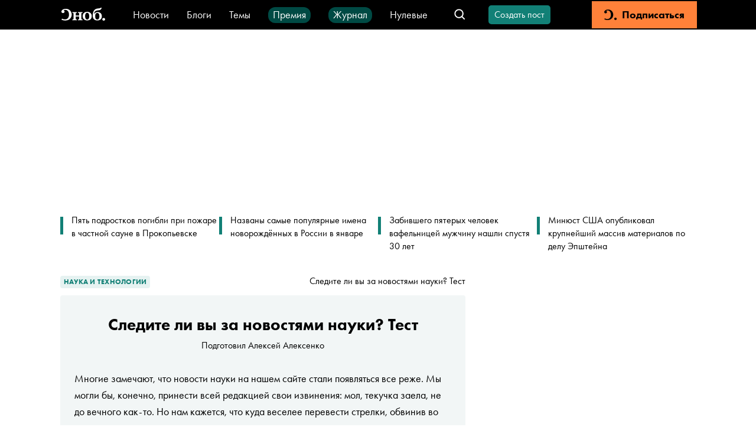

--- FILE ---
content_type: text/html; charset=utf-8
request_url: https://snob.ru/selected/entry/96031/
body_size: 53758
content:
<!doctype html><html data-n-head-ssr lang="ru" data-n-head="%7B%22lang%22:%7B%22ssr%22:%22ru%22%7D%7D"><head ><title>Следите ли вы за новостями науки? Тест</title><meta data-n-head="ssr" charset="utf-8"><meta data-n-head="ssr" name="viewport" content="width=device-width, initial-scale=1"><meta data-n-head="ssr" data-hid="thumbnail" name="thumbnail" content="https://snob.ru/favicon.ico"><meta data-n-head="ssr" data-hid="apple-mobile-web-app-title" name="apple-mobile-web-app-title" content="snob.ru"><meta data-n-head="ssr" data-hid="og:site_name" property="og:site_name" content="snob.ru"><meta data-n-head="ssr" data-hid="robots:max-image-preview" name="robots" content="max-image-preview:large"><meta data-n-head="ssr" name="msapplication-TileColor" content="#da532c"><meta data-n-head="ssr" data-hid="charset" charset="utf-8"><meta data-n-head="ssr" data-hid="mobile-web-app-capable" name="mobile-web-app-capable" content="yes"><meta data-n-head="ssr" data-hid="articleId" name="articleId" itemprop="identifier" content="3048581"><meta data-n-head="ssr" data-hid="description" name="description" content="&lt;span&gt;А что же читатель не следит за научными открытиями в новостных лентах? Но вполне может быть, кстати, что он за ними следит. Сейчас пройдем тест и все выясним&lt;/span&gt;"><meta data-n-head="ssr" data-hid="keywords" name="keywords" content="наука и технологии, тесты"><meta data-n-head="ssr" data-hid="og:url" property="og:url" content="https://snob.ru/selected/entry/96031/"><meta data-n-head="ssr" data-hid="og:type" property="og:type" content="article"><meta data-n-head="ssr" data-hid="og:title" property="og:title" content="Следите ли вы за новостями науки? Тест"><meta data-n-head="ssr" data-hid="og:description" property="og:description" content="&lt;span&gt;А что же читатель не следит за научными открытиями в новостных лентах? Но вполне может быть, кстати, что он за ними следит. Сейчас пройдем тест и все выясним&lt;/span&gt;"><meta data-n-head="ssr" data-hid="og:image" property="og:image" content="https://snob.ru/indoc/attachments/snob2/31/0e/310ebc01f8c70476ba685e7fb34fc5663e4e3863f90e20f9f0f79410ec422385.jpg"><meta data-n-head="ssr" data-hid="article:published_time" property="article:published_time" content="2015-08-04T12:02:00+03:00"><meta data-n-head="ssr" data-hid="article:modified_time" property="article:modified_time" content="2023-11-05T20:40:05.593862+03:00"><meta data-n-head="ssr" data-hid="article:section" property="article:section" content="Наука и технологии"><meta data-n-head="ssr" data-hid="article:tag" property="article:tag" content="наука и технологии, тесты"><meta data-n-head="ssr" data-hid="twitter:card" property="twitter:card" content="summary_large_image"><meta data-n-head="ssr" data-hid="twitter:site" property="twitter:site" content="@snob_project"><meta data-n-head="ssr" data-hid="twitter:title" property="twitter:title" content="Следите ли вы за новостями науки? Тест"><meta data-n-head="ssr" data-hid="twitter:description" property="twitter:description" content="&lt;span&gt;А что же читатель не следит за научными открытиями в новостных лентах? Но вполне может быть, кстати, что он за ними следит. Сейчас пройдем тест и все выясним&lt;/span&gt;"><meta data-n-head="ssr" name="article:section" content="Наука и технологии"><link data-n-head="ssr" rel="icon" type="image/png" sizes="32x32" href="/favicon-32x32.png"><link data-n-head="ssr" rel="icon" type="image/png" sizes="16x16" href="/favicon-16x16.png"><link data-n-head="ssr" rel="icon" type="image/png" sizes="48x48" href="/favicon-48x48.png"><link data-n-head="ssr" rel="apple-touch-icon" data-hid="apple-touch-icon" sizes="180x180" href="/apple-touch-icon.png"><link data-n-head="ssr" rel="shortcut icon" data-hid="shortcut-icon" href="/favicon-48x48.png"><link data-n-head="ssr" rel="manifest" data-hid="manifest" href="/site.webmanifest"><link data-n-head="ssr" rel="mask-icon" data-hid="mask-icon" href="/safari-pinned-tab.svg" color="#000000"><link data-n-head="ssr" rel="canonical" href="https://snob.ru/selected/entry/96031/"><link data-n-head="ssr" rel="amphtml" href="https://snob.ru/amp/3048581/"><script data-n-head="ssr" src="https://widget.cloudpayments.ru/bundles/cloudpayments" defer></script><script data-n-head="ssr" src="https://www.google.com/recaptcha/api.js?onload=onloadCallback&amp;render=explicit" async defer></script><script data-n-head="ssr" type="text/javascript" data-hid="yandex-init">window.yaContextCb = window.yaContextCb || []</script><script data-n-head="ssr" data-hid="yandex-context" src="https://yandex.ru/ads/system/context.js" async></script><script data-n-head="ssr" data-hid="gtm-script">if(!window._gtm_init){window._gtm_init=1;(function(w,n,d,m,e,p){w[d]=(w[d]==1||n[d]=='yes'||n[d]==1||n[m]==1||(w[e]&&w[e][p]&&w[e][p]()))?1:0})(window,navigator,'doNotTrack','msDoNotTrack','external','msTrackingProtectionEnabled');(function(w,d,s,l,x,y){w[x]={};w._gtm_inject=function(i){if(w.doNotTrack||w[x][i])return;w[x][i]=1;w[l]=w[l]||[];w[l].push({'gtm.start':new Date().getTime(),event:'gtm.js'});var f=d.getElementsByTagName(s)[0],j=d.createElement(s);j.async=true;j.src='https://www.googletagmanager.com/gtm.js?id='+i;f.parentNode.insertBefore(j,f);};w[y]('GTM-M4WGJ88')})(window,document,'script','dataLayer','_gtm_ids','_gtm_inject')}</script><script data-n-head="ssr" type="application/ld+json">{"@context":"https://schema.org","@graph":[{"@type":"BreadcrumbList","itemListElement":[{"@type":"ListItem","position":1,"item":{"@id":"//snob.ru/theme/","name":"Наука и технологии"}}]},{"@type":"Article","@id":"3048581","mainEntityOfPage":"https://snob.ru/selected/entry/96031/","headline":"Следите ли вы за новостями науки? Тест","description":"&lt;span&gt;А что же читатель не следит за научными открытиями в новостных лентах? Но вполне может быть, кстати, что он за ними следит. Сейчас пройдем тест и все выясним&lt;/span&gt;","articleSection":"Наука и технологии","publisher":{"@type":"Organization","name":"Сноб","logo":{"@type":"ImageObject","url":"https://0d314c86-f76b-45cc-874e-45816116a667.selcdn.net/73c2be0f-5c51-475c-a3f5-125e040c08cd.png","width":"400","height":"400"}},"author":[{"@type":"Person","url":"https://snob.ru/profile/25137/","name":"Алексей Алексенко"}],"text":"&lt;p&gt;&lt;/p&gt;","datePublished":"2015-08-04T12:02:00+03:00","dateModified":"2023-11-05T20:40:05.593862+03:00","about":[{"@type":"Thing","name":"наука и технологии"},{"@type":"Thing","name":"тесты"}],"image":{"@type":"ImageObject","contentUrl":"https://snob.ru/indoc/attachments/snob2/31/0e/310ebc01f8c70476ba685e7fb34fc5663e4e3863f90e20f9f0f79410ec422385.jpg","url":"https://snob.ru/indoc/attachments/snob2/31/0e/310ebc01f8c70476ba685e7fb34fc5663e4e3863f90e20f9f0f79410ec422385.jpg"}},{"@type":"ImageObject","contentUrl":"https://snob.ru/indoc/attachments/snob2/31/0e/310ebc01f8c70476ba685e7fb34fc5663e4e3863f90e20f9f0f79410ec422385.jpg","url":"https://snob.ru/indoc/attachments/snob2/31/0e/310ebc01f8c70476ba685e7fb34fc5663e4e3863f90e20f9f0f79410ec422385.jpg"}]}</script><link rel="preload" href="/_nuxt/cd4363b.js" as="script"><link rel="preload" href="/_nuxt/29f8eaf.js" as="script"><link rel="preload" href="/_nuxt/13c2c50.js" as="script"><link rel="preload" href="/_nuxt/abc1fc8.js" as="script"><link rel="preload" href="/_nuxt/fb37080.js" as="script"><link rel="preload" href="/_nuxt/a218f42.js" as="script"><link rel="preload" href="/_nuxt/ac01eaa.js" as="script"><style data-vue-ssr-id="cfb9325c:0 2cad8b6a:0 0317a110:0 2998b330:0 41447b86:0 7e56e4e3:0 671ad3bb:0 51e46e73:0 71576c56:0 3413966d:0 66aaaa64:0 5ef6c3f8:0 2f9fa458:0 752e6c7c:0 7edbcffe:0 19f61913:0 32abb080:0 398e8092:0 3ab6093e:0 066e8d48:0 2bb47cc8:0 72b7af8b:0 790498cd:0 90f90458:0 97792450:0 6673b642:0 31d2ebef:0 a33a9938:0 61b12c72:0 6f0dbd8a:0 689616d2:0 1362fe13:0 3087a26b:0 81d8dbb4:0 263d7f5c:0 3cc48330:0 1ff0c79f:0 8b6c3ee8:0 db14e42e:0 2384f9de:0 836f89c8:0">*,:after,:before{box-sizing:border-box}:after,:before{text-decoration:inherit;vertical-align:inherit}html{cursor:default;line-height:1.5;-moz-tab-size:4;-o-tab-size:4;tab-size:4;-webkit-tap-highlight-color:transparent;-ms-text-size-adjust:100%;-webkit-text-size-adjust:100%;word-break:break-word}body{margin:0}h1{font-size:2em;margin:.67em 0}dl dl,dl ol,dl ul,ol dl,ol ol,ol ul,ul dl,ul ol,ul ul{margin:0}hr{color:inherit;height:0;overflow:visible}main{display:block}nav ol,nav ul{list-style:none;padding:0}nav li:before{content:"\200B"}pre{font-family:monospace,monospace;font-size:1em;overflow:auto;-ms-overflow-style:scrollbar}a{background-color:transparent}abbr[title]{text-decoration:underline;-webkit-text-decoration:underline dotted;text-decoration:underline dotted}b,strong{font-weight:bolder}code,kbd,samp{font-family:monospace,monospace;font-size:1em}small{font-size:80%}audio,canvas,iframe,img,svg,video{vertical-align:middle}audio,video{display:inline-block}audio:not([controls]){display:none;height:0}iframe,img{border-style:none}svg:not([fill]){fill:currentColor}svg:not(:root){overflow:hidden}table{border-collapse:collapse;border-color:inherit;text-indent:0}button,input,select{margin:0}button{overflow:visible;text-transform:none}[type=button],[type=reset],[type=submit],button{-webkit-appearance:button}fieldset{border:1px solid #a0a0a0;padding:.35em .75em .625em}input{overflow:visible}legend{color:inherit;display:table;max-width:100%;white-space:normal}progress{display:inline-block;vertical-align:baseline}select{text-transform:none}textarea{margin:0;overflow:auto;resize:vertical}[type=checkbox],[type=radio]{padding:0}[type=search]{-webkit-appearance:textfield;outline-offset:-2px}::-webkit-inner-spin-button,::-webkit-outer-spin-button{height:auto}::-webkit-input-placeholder{color:inherit;opacity:.54}::-webkit-search-decoration{-webkit-appearance:none}::-webkit-file-upload-button{-webkit-appearance:button;font:inherit}::-moz-focus-inner{border-style:none;padding:0}:-moz-focusring{outline:1px dotted ButtonText}:-moz-ui-invalid{box-shadow:none}details,dialog{display:block}dialog{background-color:#fff;border:solid;color:#000;height:-moz-fit-content;height:fit-content;left:0;margin:auto;padding:1em;position:absolute;right:0;width:-moz-fit-content;width:fit-content}dialog:not([open]){display:none}summary{display:list-item}canvas{display:inline-block}template{display:none}[tabindex],a,area,button,input,label,select,summary,textarea{-ms-touch-action:manipulation}[hidden]{display:none}[aria-busy=true]{cursor:progress}[aria-controls]{cursor:pointer}[aria-disabled=true],[disabled]{cursor:not-allowed}[aria-hidden=false][hidden]{display:inline;display:initial}[aria-hidden=false][hidden]:not(:focus){clip:rect(0,0,0,0);position:absolute}
/*! PhotoSwipe main CSS by Dmytro Semenov | photoswipe.com */.pswp{--pswp-bg:#000;--pswp-placeholder-bg:#222;--pswp-root-z-index:100000;--pswp-preloader-color:rgba(79,79,79,0.4);--pswp-preloader-color-secondary:hsla(0,0%,100%,0.9);--pswp-icon-color:#fff;--pswp-icon-color-secondary:#4f4f4f;--pswp-icon-stroke-color:#4f4f4f;--pswp-icon-stroke-width:2px;--pswp-error-text-color:var(--pswp-icon-color);position:fixed;top:0;left:0;width:100%;height:100%;z-index:var(--pswp-root-z-index);display:none;touch-action:none;opacity:.003;contain:layout style size;-webkit-tap-highlight-color:rgba(0,0,0,0)}.pswp,.pswp:focus{outline:0}.pswp *{box-sizing:border-box}.pswp img{max-width:none}.pswp--open{display:block}.pswp,.pswp__bg{transform:translateZ(0);will-change:opacity}.pswp__bg{opacity:.005;background:var(--pswp-bg)}.pswp,.pswp__scroll-wrap{overflow:hidden}.pswp__bg,.pswp__container,.pswp__content,.pswp__img,.pswp__item,.pswp__scroll-wrap,.pswp__zoom-wrap{position:absolute;top:0;left:0;width:100%;height:100%}.pswp__img,.pswp__zoom-wrap{width:auto;height:auto}.pswp--click-to-zoom.pswp--zoom-allowed .pswp__img{cursor:zoom-in}.pswp--click-to-zoom.pswp--zoomed-in .pswp__img{cursor:move;cursor:grab}.pswp--click-to-zoom.pswp--zoomed-in .pswp__img:active{cursor:grabbing}.pswp--no-mouse-drag.pswp--zoomed-in .pswp__img,.pswp--no-mouse-drag.pswp--zoomed-in .pswp__img:active,.pswp__img{cursor:zoom-out}.pswp__button,.pswp__container,.pswp__counter,.pswp__img{-webkit-user-select:none;-moz-user-select:none;-ms-user-select:none;user-select:none}.pswp__item{z-index:1;overflow:hidden}.pswp__hidden{display:none!important}.pswp__content{pointer-events:none}.pswp__content>*{pointer-events:auto}.pswp__error-msg-container{display:grid}.pswp__error-msg{margin:auto;font-size:1em;line-height:1;color:var(--pswp-error-text-color)}.pswp .pswp__hide-on-close{opacity:.005;will-change:opacity;transition:opacity var(--pswp-transition-duration) cubic-bezier(.4,0,.22,1);z-index:10;pointer-events:none}.pswp--ui-visible .pswp__hide-on-close{opacity:1;pointer-events:auto}.pswp__button{position:relative;display:block;width:50px;height:60px;padding:0;margin:0;overflow:hidden;cursor:pointer;background:none;border:0;box-shadow:none;opacity:.85;-webkit-appearance:none;-webkit-touch-callout:none}.pswp__button:active,.pswp__button:focus,.pswp__button:hover{transition:none;padding:0;background:none;border:0;box-shadow:none;opacity:1}.pswp__button:disabled{opacity:.3;cursor:auto}.pswp__icn{fill:var(--pswp-icon-color);color:var(--pswp-icon-color-secondary);position:absolute;top:14px;left:9px;width:32px;height:32px;overflow:hidden;pointer-events:none}.pswp__icn-shadow{stroke:var(--pswp-icon-stroke-color);stroke-width:var(--pswp-icon-stroke-width);fill:none}.pswp__icn:focus{outline:0}.pswp__img--with-bg,div.pswp__img--placeholder{background:var(--pswp-placeholder-bg)}.pswp__top-bar{position:absolute;left:0;top:0;width:100%;height:60px;display:flex;flex-direction:row;justify-content:flex-end;z-index:10;pointer-events:none!important}.pswp__top-bar>*{pointer-events:auto;will-change:opacity}.pswp__button--close{margin-right:6px}.pswp__button--arrow{position:absolute;top:0;width:75px;height:100px;top:50%;margin-top:-50px}.pswp__button--arrow:disabled{display:none;cursor:default}.pswp__button--arrow .pswp__icn{top:50%;margin-top:-30px;width:60px;height:60px;background:none;border-radius:0}.pswp--one-slide .pswp__button--arrow{display:none}.pswp--touch .pswp__button--arrow{visibility:hidden}.pswp--has_mouse .pswp__button--arrow{visibility:visible}.pswp__button--arrow--prev{right:auto;left:0}.pswp__button--arrow--next{right:0}.pswp__button--arrow--next .pswp__icn{left:auto;right:14px;transform:scaleX(-1)}.pswp__button--zoom{display:none}.pswp--zoom-allowed .pswp__button--zoom{display:block}.pswp--zoomed-in .pswp__zoom-icn-bar-v{display:none}.pswp__preloader{position:relative;overflow:hidden;width:50px;height:60px;margin-right:auto}.pswp__preloader .pswp__icn{opacity:0;transition:opacity .2s linear;animation:pswp-clockwise .6s linear infinite}.pswp__preloader--active .pswp__icn{opacity:.85}@keyframes pswp-clockwise{0%{transform:rotate(0deg)}to{transform:rotate(1turn)}}[dir=ltr] .pswp__counter{margin-left:20px}[dir=rtl] .pswp__counter{margin-right:20px}.pswp__counter{height:30px;margin-top:15px;font-size:14px;line-height:30px;color:var(--pswp-icon-color);text-shadow:1px 1px 3px var(--pswp-icon-color-secondary);opacity:.85}.pswp--one-slide .pswp__counter{display:none}
:root{--primary-color--rgb:18,128,118;--special-color--rgb:227,0,0;--subscription-color--rgb:255,129,57;--accent-color:#f6d523;--donate-color:#f6d523;--donate-mate-color:#ffe34e;--primary-color:rgb(var(--primary-color--rgb));--primary-mate-color:#0fac9f;--secondary-color:grey;--secondary-mate-color:#a7a6a6;--special-color:rgb(var(--special-color--rgb));--special-mate-color:#f61616;--black-color:#000;--black-mate-color:#000;--white-color:#fff;--white-mate-color:#fff;--gray-x-dark-color:#54524f;--gray-dark-color:#666;--gray-color:#9b9b9b;--gray-light-color:#ababab;--gray-x-light-color:#ebebeb;--white-smoke-color:#f1f1f1;--seashell-color:#fff5ee;--subscription-color:#ff8139;--subscription-mate-color:#ff9153;--side-padding:0;--bottom-padding:93px;--vertical-padding:36px;--font-family:"Futura PT",Arial,Helvetica,sans-serif;--post-content-font-family:Lora,"Times New Roman",Times,serif;--sber-font:"SB Sans Display";--hover-opacity:0.7;--navbar-height:50px;--navbar-z-index:20}@media (max-width:1439px){:root{--side-padding:50px}}@media (max-width:1023px){:root{--vertical-padding:24px}}@media (max-width:767px){:root{--side-padding:16px}}
@font-face{font-family:"Arial";src:local(Arial Bold);size-adjust:93.5%;font-weight:700}@font-face{font-family:"Arial";src:local(Arial);size-adjust:85%;font-weight:400}@font-face{font-family:"Helvetica";src:local(Helvetica Bold);size-adjust:93.5%;font-weight:700}@font-face{font-family:"Helvetica";src:local(Helvetica);size-adjust:85%;font-weight:400}@font-face{font-family:"Futura PT";src:url(/blogs/fonts/Futura-PT_Book.woff2) format("woff2"),url(/blogs/fonts/Futura-PT_Book.woff) format("woff");font-weight:400;font-style:normal}@font-face{font-family:"Futura PT";src:url(/blogs/fonts/Futura-PT_Heavy.woff2) format("woff2"),url(/blogs/fonts/Futura-PT_Heavy.woff) format("woff");font-weight:800;font-style:normal}@font-face{font-family:"Lora";font-style:normal;font-weight:400;src:url(/blogs/fonts/Lora-Regular.woff2) format("woff2"),url(/blogs/fonts/Lora-Regular.woff) format("woff")}@font-face{font-family:"Lora";font-style:italic;font-weight:400;src:url(/blogs/fonts/Lora-Italic.woff2) format("woff2"),url(/blogs/fonts/Lora-Italic.woff) format("woff")}@font-face{font-family:"Lora";font-style:normal;font-weight:700;src:url(/blogs/fonts/Lora-Bold.woff2) format("woff2"),url(/blogs/fonts/Lora-Bold.woff) format("woff")}@font-face{font-family:"Lora";font-style:italic;font-weight:700;src:url(/blogs/fonts/Lora-BoldItalic.woff2) format("woff2"),url(/blogs/fonts/Lora-BoldItalic.woff) format("woff")}@font-face{font-family:"SB Sans Display";font-style:normal;font-weight:600;src:url(/blogs/fonts/sber/sbsans-display-semibold.otf)}:root{font-family:var(--font-family);word-break:normal}a{color:var(--black-color);text-decoration:none}button{font-family:var(--font-family)}.page-enter-active,.page-leave-active{transition:opacity .1s}.page-enter,.page-leave-to{opacity:0}ul,ul li{margin:0;padding:0;text-indent:0;list-style-type:none}figure{margin:0}body{max-width:100%!important;background-color:var(--white-color)!important}.pswp--open{display:flex;justify-content:center}svg:not([fill]).pswp__icn{fill:var(--pswp-icon-color)}.pswp__button--arrow{width:148px}@media (max-width:1023px){.pswp__button--arrow{display:none}}.pswp:not(.pswp--one-slide) .pswp__button--arrow:disabled{display:block;opacity:.6}.pswp__button--close{position:absolute;right:24px;top:24px;width:60px;height:60px}.pswp__custom-caption{position:absolute;bottom:24px;max-width:600px;margin-left:16px;margin-right:16px;padding:10px;border-radius:8px;background:rgba(0,0,0,.62);font-size:16px;color:#fff;text-align:center}.pswp__custom-caption .counter{font-size:14px;color:#cbcbcb}.pswp__custom-caption a{color:#fff;text-decoration:underline}.hidden-caption-content{display:none}
.modal-overlay{position:fixed;top:0;right:0;bottom:0;left:0;display:flex;align-items:center;justify-content:center;background-color:rgba(0,0,0,.7);z-index:999}
.nuxt-progress{position:fixed;top:0;left:0;right:0;height:2px;width:0;opacity:1;transition:width .1s,opacity .4s;background-color:#000;z-index:999999}.nuxt-progress.nuxt-progress-notransition{transition:none}.nuxt-progress-failed{background-color:red}
.article__load-more[data-v-49686e73]{max-width:300px;margin:36px auto}.app__main-content[data-v-49686e73]{position:relative;width:100%;box-sizing:border-box!important;padding:0 var(--side-padding);margin:0 auto;max-width:1248px;min-height:calc(100vh - var(--navbar-height))}@media (max-width:767px){.app__main-content[data-v-49686e73]{max-width:100vw}}
.app-navbar[data-v-01dc46c6]{position:sticky;top:0;left:0;height:var(--navbar-height);box-sizing:border-box;padding:2px 100px;color:#fff;background:#000;white-space:nowrap;z-index:var(--navbar-z-index)}.app-navbar__banner[data-v-01dc46c6]{margin-right:20px}.app-navbar__search[data-v-01dc46c6]{margin-left:auto}.app-navbar__items[data-v-01dc46c6]{display:flex;flex-wrap:wrap;height:27px;justify-content:center;align-items:baseline;grid-row-gap:20px;row-gap:20px;overflow:hidden}.app-navbar__content[data-v-01dc46c6]{display:flex;align-items:center;width:100%;height:100%;margin-left:auto;margin-right:auto;max-width:1440px}.app-navbar__logo[data-v-01dc46c6]{display:flex;align-items:center;justify-content:center;height:45px;margin-right:40px}@media (max-width:767px){.app-navbar__logo[data-v-01dc46c6]{width:45px;margin-right:20px}}.app-navbar__wrapper[data-v-01dc46c6]{font:400 18px/18px var(--font-family);margin-right:30px}.app-navbar__wrapper[data-v-01dc46c6] a{color:var(--white-color)}.app-navbar__link[data-v-01dc46c6]{box-sizing:border-box;display:flex;height:27px;align-items:center}.app-navbar__link_green[data-v-01dc46c6]{padding:4px 8px 5px;border-radius:12px;background-color:#004a44}.app-navbar__create-post[data-v-01dc46c6]{margin-left:26px}.app-navbar__auth[data-v-01dc46c6]{margin-left:35px}.app-navbar__subscription[data-v-01dc46c6]{min-width:178px;height:100%;margin-left:35px}.app-navbar__menu-button--desktop[data-v-01dc46c6]{display:none;margin-left:20px;margin-right:20px}.app-navbar__menu-button--touch[data-v-01dc46c6]{display:none}@media (max-width:1199px){.app-navbar[data-v-01dc46c6]{padding:2px 2px 2px 12px}}@media (max-width:1023px){.app-navbar[data-v-01dc46c6]{padding-left:0}.app-navbar__logo[data-v-01dc46c6]{margin-left:0}.app-navbar__create-post[data-v-01dc46c6],.app-navbar__wrapper[data-v-01dc46c6]{display:none}.app-navbar__menu-button--desktop[data-v-01dc46c6]{display:block}}@media (max-width:767px){.app-navbar[data-v-01dc46c6]{padding:0 18px}.app-navbar__logo[data-v-01dc46c6]{margin-left:0}.app-navbar__auth[data-v-01dc46c6]{margin-left:24px}.app-navbar__menu-button--desktop[data-v-01dc46c6],.app-navbar__subscription[data-v-01dc46c6]{display:none}.app-navbar__menu-button--touch[data-v-01dc46c6]{display:flex;align-items:center;justify-content:center;width:45px;height:45px;margin-left:20px}}
.menu-button[data-v-e30a7c14]{cursor:pointer;height:45px;width:45px;display:flex;justify-content:center;align-items:center}.menu-button-icon[data-v-e30a7c14]{color:var(--white-color)}
.v-icon[data-v-323fb57e]{width:1em;height:1em;vertical-align:middle;fill:currentColor}
.navbar-logo__full-logo[data-v-749f6721]{height:34px;width:82px;background-image:url(/_nuxt/img/logo-header.6af85b2.svg);background-size:cover}.navbar-logo__icon-logo[data-v-749f6721]{display:none;color:#fff;font-size:22px}@media (max-width:767px){.navbar-logo__full-logo[data-v-749f6721]{display:none}.navbar-logo__icon-logo[data-v-749f6721]{display:block;width:28px!important;height:24px!important}}
.navbar-search-group[data-v-3462385e]{display:flex;align-items:center}.navbar-search-group__search[data-v-3462385e]{margin-left:auto}.navbar-search-group__search-icon[data-v-3462385e]{width:45px;height:45px;display:flex;justify-content:center;align-items:center;color:var(--white-color)}.navbar-search-group__search-icon__open-handler[data-v-3462385e]{width:24px!important;height:24px!important}.navbar-search-group__search-icon__close-handler[data-v-3462385e]{width:14px!important;height:14px!important}.navbar-search-group__search-icon__mobile-close-handler[data-v-3462385e]{display:none}@media (max-width:767px){.navbar-search-group[data-v-3462385e]{margin-left:auto}.navbar-search-group__search-icon__open-handler[data-v-3462385e]{width:24px!important;height:24px!important}.navbar-search-group__search-icon__close-handler[data-v-3462385e]{display:none}.navbar-search-group__search-icon__mobile-close-handler[data-v-3462385e]{display:block;color:var(--primary-color);width:24px!important;height:24px!important}.navbar-search-group__search[data-v-3462385e]{position:fixed;top:50px;left:0;height:50px;width:100%;background:var(--black-color);padding:4px 16px 12px}.navbar-search-group__search-inactive[data-v-3462385e]{display:none}}
.navbar-search[data-v-10420090]{position:relative;white-space:normal;display:flex;align-items:center}.navbar-search__form[data-v-10420090]{display:flex;align-items:center;height:34px;width:260px;padding:7px 13px;background:var(--white-color);border:1px solid #ababab;border-radius:4px}.navbar-search__form[focus-within][data-v-10420090]{outline:2px solid #128076}.navbar-search__form[data-v-10420090]:focus-within{outline:2px solid #128076}.navbar-search__form__icon[data-v-10420090]{display:flex;flex-shrink:0;color:var(--gray-light-color);margin-right:10px;width:18px!important;height:18px!important}.navbar-search__form__icon-close[data-v-10420090]{color:var(--gray-light-color);width:24px!important;height:24px!important}.navbar-search__form__button-close[data-v-10420090]{cursor:pointer;margin-right:16px;padding-right:16px;border:none;border-right:1px solid var(--gray-x-light-color)}.navbar-search__form__button-find[data-v-10420090]{cursor:pointer;border:0;padding:0}.navbar-search__form[data-v-10420090] input{padding:0;border:0;width:100%;outline:none;font:400 18px/20px var(--font-family);letter-spacing:.1px}.navbar-search__form[data-v-10420090] button{margin-left:auto;color:var(--primary-color);background:var(--white-color);font:600 14px/20px var(--font-family);letter-spacing:.1px}@media (max-width:767px){.navbar-search__form[data-v-10420090]{width:100%;height:38px}.navbar-search__form[data-v-10420090] input{width:100%}.navbar-search__form__button-close[data-v-10420090]{display:block}.navbar-search__form__button-find[data-v-10420090]{margin-left:0}}
.v-button.v-button-rounded[data-v-2e9da174]{font-size:16px;font-weight:400;line-height:20px;letter-spacing:normal;text-transform:none;height:32px;padding:0 8px;min-width:100px}.v-button.v-button-rounded[data-v-2e9da174],.v-button.v-button-rounded[data-v-2e9da174]:focus{border-radius:5px}@media (hover:hover){.v-button.v-button-rounded[data-v-2e9da174]:hover{--button-color:var(--theme-color);opacity:.6}}.v-button.v-button-rounded--activated[data-v-2e9da174]{color:var(--secondary-color)}.v-button.v-button-rounded--activated[data-v-2e9da174],.v-button.v-button-rounded--activated[data-v-2e9da174]:hover{--button-color:#ebebeb}
.v-button{--theme-color:var(--primary-color);--mate-color:var(--primary-mate-color);--button-color:var(--theme-color);-webkit-appearance:none;-moz-appearance:none;appearance:none;display:flex;align-items:center;justify-content:center;border:2px solid var(--button-color);background-color:var(--button-color);cursor:pointer;color:var(--white-color);font-weight:800;font-family:inherit;text-align:center;-webkit-user-select:none;-moz-user-select:none;-ms-user-select:none;user-select:none;transition-property:opacity,color,border-color,background-color;transition-duration:.2s;white-space:nowrap;max-width:100%;overflow:hidden}@media (hover:hover){.v-button:hover{--button-color:var(--mate-color)}}.v-button:focus{border-radius:0}.v-button:active:not(:focus){outline:none}.v-button[disabled]{pointer-events:none;opacity:.4}.v-button--mode-filled{font-size:16px;line-height:19px;height:42px;padding:0 26px;min-width:240px}.v-button--mode-outline{background-color:transparent;border-width:3px;color:var(--button-color);font-size:13px;line-height:19px;height:40px;padding-left:14px;padding-right:19px;letter-spacing:1px;text-transform:uppercase}.v-button--size-small{font-size:14px;height:30px;min-width:136px}.v-button__text{overflow:hidden;text-overflow:ellipsis}
.navbar-auth[data-v-91c5a336]{position:relative;display:flex;align-items:center;cursor:pointer}.navbar-auth__control[data-v-91c5a336]{font-size:16px;height:45px;display:block;line-height:45px;font-weight:800;color:#fff;text-decoration:none;cursor:pointer}@media (hover:hover){.navbar-auth__control[data-v-91c5a336]:hover{opacity:var(--hover-opacity)}}.navbar-auth__username[data-v-91c5a336]{max-width:100px;margin-right:8px;text-overflow:ellipsis;overflow:hidden;white-space:nowrap;color:var(--white-color);font-size:16px;font-weight:800;text-decoration:none}@media (hover:hover){.navbar-auth__username[data-v-91c5a336]:hover{opacity:var(--hover-opacity)}}.navbar-auth__user-avatar[data-v-91c5a336]{width:24px;height:24px;border:1px solid var(--primary-mate-color);border-radius:50%;margin-right:6px}.navbar-auth__profile-menu.navbar-auth__profile-menu--opened[data-v-91c5a336]{left:50%;display:block}@media (max-width:767px){.navbar-auth__profile-menu.navbar-auth__profile-menu--opened[data-v-91c5a336]{left:-56px}.navbar-auth__profile-menu-triangle[data-v-91c5a336]{left:85%}.navbar-auth__username[data-v-91c5a336]{display:none}}
.navbar-subscription[data-v-69b2cb66]{-webkit-appearance:none;-moz-appearance:none;appearance:none;display:flex;align-items:center;justify-content:center;height:100%;width:100%;text-decoration:none;color:#000;background-color:var(--subscription-color);transition-property:opacity,background-color;transition-duration:.2s;border:none;cursor:pointer}@media (hover:hover){.navbar-subscription[data-v-69b2cb66]:hover{background-color:var(--subscription-mate-color)}}.navbar-subscription__text[data-v-69b2cb66]{font-size:18px;line-height:22px;font-weight:800}.navbar-subscription__icon[data-v-69b2cb66]{font-size:22px;margin-right:8px}
.aside[data-v-7a7d5326]{box-sizing:border-box;top:0;height:100%;overflow:scroll;display:flex;visibility:hidden;flex-direction:column;z-index:9999;width:100%;text-align:left;max-width:0;position:absolute;left:-999999px}.aside.aside--active[data-v-7a7d5326]{visibility:visible;max-width:100%;position:fixed;left:0}.aside__content-wrapper[data-v-7a7d5326]{width:0;height:100%;transition:width .15s ease;z-index:9999}.aside__content-wrapper.aside__content-wrapper--active[data-v-7a7d5326]{width:-moz-fit-content;width:fit-content}.aside__content[data-v-7a7d5326]{opacity:0;transition:opacity .3s ease-in;background-color:var(--white-color);padding:12px 20px 20px;width:100%;height:100%}.aside__content__subscription[data-v-7a7d5326]{display:none}.aside__content__items[data-v-7a7d5326]{font:400 18px/20px var(--font-family);display:flex;align-items:center;padding:16px 0}.aside__content__decorated[data-v-7a7d5326]{display:block;width:-moz-fit-content;width:fit-content;margin:16px 0;padding:4px 8px 5px;border:1px solid var(--primary-color);border-radius:4px;font:400 18px/20px var(--font-family);color:var(--primary-color)}.aside__content__decorated__icon[data-v-7a7d5326]{height:15px;margin-bottom:4px}.aside__content__decorated+.aside__content__decorated[data-v-7a7d5326]{margin-top:32px}.aside__content__social-links[data-v-7a7d5326]{padding:27px 0;margin:32px 0;border-top:1px solid var(--gray-x-light-color);border-bottom:1px solid var(--gray-x-light-color);color:var(--black-color)}.aside__content__links[data-v-7a7d5326]{font:400 16px/27px var(--font-family)}.aside__content__links__container[data-v-7a7d5326]{display:flex;flex-direction:column;grid-gap:6px;gap:6px;margin-top:32px;margin-bottom:28px}.aside__content__links-green[data-v-7a7d5326]{color:var(--primary-color)}.aside__content.aside__content--active[data-v-7a7d5326]{opacity:1}.aside__paranja[data-v-7a7d5326]{position:absolute;left:0;right:0;top:0;bottom:0;background-color:var(--black-color);opacity:.5}.aside__close-block[data-v-7a7d5326]{display:flex;align-items:center;margin-bottom:40px}.aside__close[data-v-7a7d5326]{position:relative;top:1px;font-size:16px;font-weight:700;background:none;border:none;cursor:pointer;text-align:left;margin-right:20px}@media (max-width:767px){.aside__content[data-v-7a7d5326]{padding:0 20px;max-height:calc(100% - 50px);overflow-y:scroll}.aside__content__subscription[data-v-7a7d5326]{display:block;height:50px;margin:0 -20px}.aside__content-wrapper.aside__content-wrapper--active[data-v-7a7d5326]{width:100%}.aside[data-v-7a7d5326]{top:var(--navbar-height);z-index:var(--navbar-z-index)}.aside__close-block[data-v-7a7d5326]{display:none}}
.snob-logo[data-v-9885c642]{background-size:cover}.snob-logo--large[data-v-9885c642]{height:37px;width:124px}.snob-logo--medium[data-v-9885c642]{height:26px;width:86px}.snob-logo--light[data-v-9885c642]{background-image:url(/_nuxt/img/logo.3dccac6.svg)}.snob-logo--dark[data-v-9885c642]{background-image:url(/_nuxt/img/logo-dark.090d38c.svg)}
.social-links[data-v-3db31198]{display:flex;flex-wrap:wrap;grid-row-gap:24px;row-gap:24px;align-items:center}.social-links__item[data-v-3db31198]{margin-right:28px}.social-links__item[data-v-3db31198]:last-child{margin-right:0}.social-links__icon[data-v-3db31198]{font-size:24px;color:var(--white-color)}.social-links__icon-black[data-v-3db31198]{color:var(--black-color)}
.article-test-title-container[data-v-4ba98e99]{margin-bottom:32px;text-align:center}@media (max-width:767px){.article-test-title-container[data-v-4ba98e99]{display:none}}.article-test-author-header[data-v-4ba98e99]{display:none}@media (max-width:767px){.article-test-author-header[data-v-4ba98e99]{display:block;text-align:center}}.article-test-title[data-v-4ba98e99]{font-size:28px;font-weight:600;line-height:128%}.article-test-author[data-v-4ba98e99]{margin-top:8px;font-size:16px;font-weight:400;line-height:128%}.article__header[data-v-4ba98e99]{margin:var(--vertical-padding) 0 12px 0;display:flex;justify-content:space-between;grid-gap:12px;gap:12px;align-items:center}.article__header[data-v-4ba98e99] h1{overflow:hidden;text-align:right;text-overflow:ellipsis;white-space:nowrap;font-size:16px;font-weight:400;line-height:128%;margin:0}.article__tgb-row[data-v-4ba98e99]{margin-top:12px}.article__main-image[data-v-4ba98e99]{margin-bottom:26px}.article__main-news[data-v-4ba98e99]{position:relative;padding:var(--vertical-padding);padding-bottom:0}.article__test-content[data-v-4ba98e99]{background:#f2f6f6;border-radius:4px;padding:32px 24px}.article__content__realm[data-v-4ba98e99]{height:-moz-fit-content;height:fit-content}.article__content__title[data-v-4ba98e99] p{margin:0}.article__content__lead[data-v-4ba98e99]{margin-top:12px;margin-bottom:36px;font:400 18px/28px var(--font-family)}.article__content__lead[data-v-4ba98e99] p{margin:0}.article__content__lead[data-v-4ba98e99] a{color:var(--primary-color)}@media (hover:hover){.article__content__lead[data-v-4ba98e99] a:hover{color:var(--primary-mate-color)}}.article__content__counters[data-v-4ba98e99]{display:flex;align-items:center;margin-top:26px;padding:16px 4px 0;border-top:1px solid #ebebeb}.article__content__counters__reactions[data-v-4ba98e99]{margin-left:auto}.article__content__bottom-ad[data-v-4ba98e99]{margin-bottom:calc(var(--vertical-padding)*-1)}@media (max-width:767px){.article__tgb-row[data-v-4ba98e99]{margin-top:0}.article__test-content[data-v-4ba98e99]{background:#fff;border-radius:4px;padding:32px 16px}.article__header[data-v-4ba98e99]{background:#fff;flex-direction:column;margin:10px var(--side-padding) 0 var(--side-padding);padding-top:32px}.article__header[data-v-4ba98e99] h1{overflow:unset;white-space:normal;text-align:center;font-size:20px;font-weight:600;line-height:128%}.article__main-image[data-v-4ba98e99]{margin-bottom:26px;margin-left:calc(var(--side-padding)*-1);margin-right:calc(var(--side-padding)*-1)}.article__content[data-v-4ba98e99]{margin:0 calc(var(--side-padding)*-1)}.article__content__title[data-v-4ba98e99]{font:600 28px/32px var(--font-family)}.article__content__lead[data-v-4ba98e99]{font:400 21px/27px var(--font-family);margin-bottom:24px}.article__content__quiz[data-v-4ba98e99]{margin-top:12px}.article__content__bottom-ad[data-v-4ba98e99]{margin-bottom:0}}
@keyframes moveOutTop-data-v-3bb20716{0%{top:50px;background:unset}to{top:-100px;transform:translateY(-100%)}}.top-ad-block__sticky.hidden[data-v-3bb20716]{animation:moveOutTop-data-v-3bb20716 .4s ease-in-out forwards}.top-ad-block__sticky[data-v-3bb20716]{position:sticky;top:50px;z-index:25;padding-top:22px;background:#fff}.top-ad-block[data-v-3bb20716]{--height:252px;height:var(--height);max-height:var(--height);overflow:hidden;margin-top:24px}.top-ad-block__mobile[data-v-3bb20716]{display:none}@media (max-width:1023px){.top-ad-block[data-v-3bb20716]{--height:402px;display:flex;justify-content:center;align-items:center;height:calc(var(--height) + 24px);min-height:calc(var(--height) + 24px);max-height:unset;background-color:#f5f5f5;margin:0 calc(var(--side-padding)*-1);padding:12px 0}.top-ad-block__desktop[data-v-3bb20716]{display:none}.top-ad-block__mobile[data-v-3bb20716]{width:100%;display:block}}
.adv_link[data-v-23324b3c]{display:none!important}@media (max-width:1023px){.adv_link[data-v-23324b3c]{display:block!important;position:absolute;color:var(--primary-color);font-family:var(--font-family)}}.in-content_ad[data-v-23324b3c]{margin-bottom:-16px}@media (max-width:1023px){.in-content_ad[data-v-23324b3c]{--height:402px;min-height:calc(var(--height) + 24px);background-color:#f5f5f5;margin:0 calc(var(--side-padding)*-1);display:flex;align-items:center;justify-content:center;margin-top:24px}}.in-content_parallax[data-v-23324b3c]{margin-top:-16px}@media (max-width:1023px){.in-content_parallax[data-v-23324b3c]{margin-top:0}.in-content_parallax .adfox-ad[data-v-23324b3c] div:first-child{padding-bottom:0}.in-content_parallax .adfox-ad[data-v-23324b3c]:empty{margin-top:-16px}}.in-content_ad[data-v-23324b3c]:empty{display:none}.adfox-ad[data-v-23324b3c]{overflow-x:hidden;max-width:calc(100vw - var(--side-padding)*2)}@media (max-width:1023px){.adfox-ad[data-v-23324b3c]{max-width:unset;width:100%}}
.article-main-news[data-v-6197e0c8]{background-color:var(--white-color);grid-gap:25px;gap:25px}.article-main-news[data-v-6197e0c8],.article-main-news[data-v-6197e0c8] a{width:100%;display:flex}.article-main-news__marker[data-v-6197e0c8]{margin-top:5px;margin-right:14px;width:5px;height:30px;background-color:var(--primary-color)}.article-main-news__marker-red[data-v-6197e0c8]{background-color:#e30000}.article-main-news__title[data-v-6197e0c8]{font:400 16px/22px var(--font-family);width:100%}.article-main-news__title-red[data-v-6197e0c8]{color:#e30000}@media (max-width:1023px){.article-main-news__hide-item[data-v-6197e0c8]{display:none!important}}@media (max-width:767px){.article-main-news[data-v-6197e0c8]{display:none}}
.v-grid-layout[data-v-07c37821]{position:relative;display:grid;grid-template-columns:1fr calc(300px + var(--vertical-padding));justify-items:center;grid-column-gap:90px;-moz-column-gap:90px;column-gap:90px;width:100%;background:var(--white-color)}.v-grid-layout__main[data-v-07c37821]{padding-left:var(--vertical-padding);width:100%;min-height:0;min-width:0}.v-grid-layout__side[data-v-07c37821]{width:calc(300px + var(--vertical-padding))}@media (max-width:1439px){.v-grid-layout[data-v-07c37821]{justify-content:center}}@media (max-width:1199px){.v-grid-layout[data-v-07c37821]{grid-template-columns:1fr}.v-grid-layout__main[data-v-07c37821]{padding-left:0;max-width:612px}.v-grid-layout__side[data-v-07c37821]{display:none}}
.post-realm[data-v-bf824d38]{display:inline-flex;box-sizing:border-box;padding:1px 6px;font:600 12px/19px var(--font-family);letter-spacing:.02em;text-transform:uppercase;border-radius:4px;background-color:#fff2eb}.post-realm.post-realm--blog[data-v-bf824d38]{cursor:pointer;color:var(--subscription-color)}.post-realm.post-realm--draft[data-v-bf824d38]{background-color:#fdf6d3}.post-realm.post-realm--moderation[data-v-bf824d38]{background-color:#fff2eb}.post-realm.post-realm--event[data-v-bf824d38]{font-weight:800}.post-realm.post-realm--editorial[data-v-bf824d38],.post-realm.post-realm--event[data-v-bf824d38]{background-color:rgba(var(--primary-color--rgb),.1);color:var(--primary-color)}.post-realm.post-realm--editorial[data-v-bf824d38]{cursor:pointer}.post-realm.post-realm--partner[data-v-bf824d38]{background-color:rgba(var(--primary-color--rgb),.1);color:var(--primary-color)}.post-realm.post-realm--second[data-v-bf824d38]{margin-left:8px}
.post-content[data-v-524eb3f6] .carousel{margin:36px 0}.post-content[data-v-524eb3f6] .carousel__big{position:relative;margin-bottom:24px}.post-content[data-v-524eb3f6] .carousel__big-item{background:#f9f9f9;border-radius:5px;text-align:center}.post-content[data-v-524eb3f6] .carousel__big-item-caption{font-family:var(--font-family);text-align:center;font-size:18px;line-height:23px;margin-top:10px}.post-content[data-v-524eb3f6] .carousel__big-item-img{-o-object-fit:contain;object-fit:contain;max-width:100%;height:500px;display:inline!important}.post-content[data-v-524eb3f6] .carousel__small{-ms-overflow-style:none;scrollbar-width:none;display:flex;overflow:scroll;grid-gap:16px;gap:16px}.post-content[data-v-524eb3f6] .carousel__small::-webkit-scrollbar{display:none}.post-content[data-v-524eb3f6] .carousel__small-item-img{width:60px;height:60px;background-size:cover;border-radius:5px;position:relative;cursor:pointer}.post-content[data-v-524eb3f6] .carousel__small-item-img-layer{border:3px solid var(--primary-color);background-color:rgba(var(--primary-color--rgb),.3);border-radius:5px;position:absolute;top:0;left:0;width:100%;height:100%}.post-content[data-v-524eb3f6] .carousel__controls{display:flex;justify-content:end;grid-gap:12px;gap:12px;margin-bottom:12px}.post-content[data-v-524eb3f6] .carousel__next,.post-content[data-v-524eb3f6] .carousel__prev{cursor:pointer;width:36px;height:36px;background-color:#f8f8f8;color:#565656;border-radius:50%}@media (max-width:767px){.post-content[data-v-524eb3f6] .carousel{margin:24px 0}.post-content[data-v-524eb3f6] .carousel__big{margin-bottom:18px}.post-content[data-v-524eb3f6] .carousel__big-item-img{height:300px}}.post-content[data-v-524eb3f6] .carousel{margin:0}.post-content[data-v-524eb3f6] .carousel__big-item{background:unset}.post-quiz__explanation[data-v-524eb3f6]{border-top:1px dashed var(--gray-light-color);margin-top:16px;padding-top:12px;font:400 18px/23px var(--font-family)}.post-quiz__explanation[data-v-524eb3f6] a{display:inline;color:var(--primary-color)}@media (hover:hover){.post-quiz__explanation[data-v-524eb3f6] a:hover{color:var(--primary-mate-color)}}.post-quiz__results[data-v-524eb3f6]{margin-top:24px;width:100%;text-align:center}.post-quiz__results__title[data-v-524eb3f6]{font:400 14px/18px var(--font-family)}.post-quiz__results__score[data-v-524eb3f6]{font:600 28px/32px var(--font-family)}@media (max-width:767px){.post-quiz__results__score[data-v-524eb3f6]{font-size:20px}}.post-quiz__results__text[data-v-524eb3f6]{margin-top:12px;font:400 18px/23px var(--font-family)}.post-quiz__results__text[data-v-524eb3f6] a{display:inline;color:var(--primary-color)}@media (hover:hover){.post-quiz__results__text[data-v-524eb3f6] a:hover{color:var(--primary-mate-color)}}.post-quiz__results__start-again[data-v-524eb3f6]{margin:24px 0;display:flex;align-items:center;justify-content:center;font:600 16px/18px var(--font-family);color:var(--primary-color);cursor:pointer}.post-quiz__results__start-again__icon[data-v-524eb3f6]{margin-left:8px;width:16px;height:20px}.post-quiz__question[data-v-524eb3f6]{font:600 20px/26px var(--font-family);white-space:pre-wrap}.post-quiz__question-count[data-v-524eb3f6]{margin-top:8px;margin-bottom:24px;font:400 14px/18px var(--font-family)}.post-quiz__answer[data-v-524eb3f6]{display:flex;grid-gap:12px;gap:12px;align-items:center;margin-top:18px;font:400 18px/23px var(--font-family);cursor:pointer}.post-quiz__answer__radio[data-v-524eb3f6]{font:400 18px/1px var(--font-family)}.post-quiz__answer__radio-active[data-v-524eb3f6]{color:var(--primary-color)}.post-quiz__answer-correct[data-v-524eb3f6]{color:var(--primary-color)!important}.post-quiz__answer-incorrect[data-v-524eb3f6]{color:#e30000!important}.post-quiz__choose-button[data-v-524eb3f6]{display:flex;width:100%;margin-top:24px;justify-content:center}.post-quiz__button[data-v-524eb3f6]{width:300px!important;height:42px!important;font-weight:600!important}@media (max-width:767px){.post-quiz__button[data-v-524eb3f6]{width:100%!important;margin:0 12px}}@media (max-width:767px){.post-quiz__question__image[data-v-524eb3f6]{margin:0 calc(var(--side-padding)*-1)}.post-quiz__image[data-v-524eb3f6]{margin-top:32px;max-height:230px}.post-quiz__choose-button[data-v-524eb3f6]{height:56px;align-items:center;background-color:var(--white-color);z-index:40}.post-quiz__choose-button-fixed[data-v-524eb3f6]{position:fixed;bottom:0;left:0;background:#f2f6f6}}
.v-reactions[data-v-02a8ba47]{display:flex;align-items:center}.v-reactions__reaction[data-v-02a8ba47]{margin-right:24px}.v-reactions__reaction[data-v-02a8ba47]:last-child{margin-right:0}
.v-reaction[data-v-563b2be6]{--default-opacity:0.5;display:flex;opacity:var(--default-opacity);cursor:pointer;transition:opacity .2s}@media (hover:hover){.v-reaction[data-v-563b2be6]:hover{opacity:.75}}.v-reaction__count[data-v-563b2be6]{display:inline;font-size:12px;line-height:18px}.v-reaction__icon[data-v-563b2be6]{font-size:18px;margin-right:8px}.v-reaction--type_like[data-v-563b2be6]{color:#e30000}.v-reaction--type_dislike[data-v-563b2be6]{color:#54524f}.v-reaction.v-reaction--applied[data-v-563b2be6]{opacity:1}@media (hover:hover){.v-reaction.v-reaction--applied[data-v-563b2be6]:hover{opacity:1}}.v-reaction.v-reaction--readonly[data-v-563b2be6]{cursor:default}@media (hover:hover){.v-reaction.v-reaction--readonly[data-v-563b2be6]:hover{opacity:var(--default-opacity)}}@media (hover:hover){.v-reaction.v-reaction--readonly.v-reaction--applied[data-v-563b2be6]:hover{opacity:1}}
.article-read-also[data-v-2d985c0e]{background:rgba(18,128,118,.05)}.article-read-also__marker[data-v-2d985c0e]{width:110px;height:4px;margin:0 auto;background-color:#128076}.article-read-also__marker-invisible[data-v-2d985c0e]{background-color:unset}.article-read-also__header[data-v-2d985c0e]{margin:7px auto 0;width:-moz-fit-content;width:fit-content;font:600 14px/22px var(--font-family);text-transform:uppercase;padding-left:16px;padding-right:16px;text-align:center}.article-read-also__subTitle[data-v-2d985c0e]{margin:8px auto 0;max-width:600px;padding-left:24px;padding-right:24px;text-align:center;font:400 16px/22px var(--font-family);color:var(--gray-x-dark-color)}.article-read-also__arrows[data-v-2d985c0e]{margin-top:12px}.article-read-also__content-wrapper[data-v-2d985c0e]{-ms-overflow-style:none;scrollbar-width:none;display:flex;max-width:100%;overflow:scroll;padding:13px 24px 18px;grid-column-gap:12px;-moz-column-gap:12px;column-gap:12px}.article-read-also__content-wrapper[data-v-2d985c0e]::-webkit-scrollbar{width:0;display:none;height:0;-webkit-appearance:none}.article-read-also__content-wrapper__item[data-v-2d985c0e]{display:flex;flex-direction:column;justify-content:center;width:250px;height:300px;border:1px solid var(--gray-x-light-color);border-radius:4px;background-color:var(--white-color)}.article-read-also__content-wrapper__item__image[data-v-2d985c0e]{height:50%;border-top-left-radius:4px;border-top-right-radius:4px;background-image:var(--bg-image);background-repeat:no-repeat;background-size:cover}.article-read-also__content-wrapper__item__text[data-v-2d985c0e]{width:250px;display:flex;flex-direction:column;align-items:center;justify-content:center;text-align:center;min-height:50%}.article-read-also__content-wrapper__item__text__author[data-v-2d985c0e]{font-family:var(--post-content-font-family);font-size:16px;font-style:italic;font-weight:700}.article-read-also__content-wrapper__item__text__header[data-v-2d985c0e]{padding:0 8px;font:400 18px/23px var(--font-family);display:-webkit-box;-webkit-line-clamp:4;-webkit-box-orient:vertical;overflow:hidden;text-overflow:ellipsis;margin:0}.article-read-also__content-wrapper__item__text__theme[data-v-2d985c0e]{font-size:12px;font-weight:600;line-height:19px;letter-spacing:.24px;color:var(--subscription-color)}@media (max-width:767px){.article-read-also__side-padding[data-v-2d985c0e]{margin-left:calc(var(--side-padding)*-1);margin-right:calc(var(--side-padding)*-1)}}
.arrow-wrapper[data-v-8329bc2c]{display:flex;justify-content:flex-end}.arrow-wrapper__arrow[data-v-8329bc2c]{width:35px;height:35px;padding:9px;color:var(--font-color);background-color:var(--background-color);border-radius:50%;cursor:pointer;transition:opacity .3s}.arrow-wrapper__arrow--disabled[data-v-8329bc2c]{opacity:.6;pointer-events:none}.arrow-wrapper__left-arrow[data-v-8329bc2c]{margin-right:12px}.arrow-wrapper__right-arrow[data-v-8329bc2c]{margin-right:25px}
.side-ad-block[data-v-97b078cc]{max-width:300px;padding-top:var(--vertical-padding);height:100%}.side-ad-block__600x300[data-v-97b078cc]{margin-bottom:var(--vertical-padding)!important}.side-ad-block__300x250[data-v-97b078cc]{margin:0!important}.sticky-top[data-v-97b078cc]{top:var(--navbar-height)}.sticky-middle[data-v-97b078cc],.sticky-top[data-v-97b078cc]{position:sticky;height:-moz-fit-content;height:fit-content}.sticky-middle[data-v-97b078cc]{top:95px}
.top-bottom-block[data-v-7a66c4b6]{--desktop-height:250px;--mobile-height:0;min-height:var(--desktop-height);position:relative;width:100%;text-align:center;background:var(--white-color);padding:var(--vertical-padding) 0}.top-bottom-block__mobile[data-v-7a66c4b6]{display:none}@media (max-width:1023px){.top-bottom-block[data-v-7a66c4b6]{--height:402px;min-height:calc(var(--height) + 24px);background-color:#f5f5f5;margin:0 calc(var(--side-padding)*-1);display:flex;justify-content:center;align-items:center;width:unset;margin-top:24px}.top-bottom-block__desktop[data-v-7a66c4b6]{display:none}.top-bottom-block__mobile[data-v-7a66c4b6]{display:block;width:100%}}
.footer[data-v-52c17548]{position:relative;background:#000;padding:90px calc(50% - 590px) 200px;margin-bottom:-150px;color:var(--gray-light-color);font:400 14px/18px var(--font-family)}.footer__block[data-v-52c17548]{margin:0 50px}.footer__content[data-v-52c17548]{display:flex;width:calc(100% - 100px);border:solid var(--gray-x-dark-color);border-width:1px 0;margin:32px 50px 24px;padding:32px 0}.footer__content__links[data-v-52c17548]{display:flex;flex-wrap:wrap;width:66%;grid-row-gap:28px;row-gap:28px}.footer__content__links__column[data-v-52c17548]{width:33%}.footer__content__promo[data-v-52c17548]{display:flex;min-height:100%;align-items:center;flex-direction:column;justify-content:space-between;padding-left:45px;padding-bottom:20px;border-left:1px solid var(--gray-x-dark-color)}.footer__content__promo__divider[data-v-52c17548]{width:100%;border-top:1px solid var(--gray-x-dark-color)}.footer__inner[data-v-52c17548]{display:flex;flex-wrap:wrap;width:calc(100% - 100px);border:solid var(--gray-x-dark-color);border-width:1px 0 0;margin:24px 50px 0;padding:32px 0 24px;grid-row-gap:24px;row-gap:24px}@media (max-width:1199px){.footer__content[data-v-52c17548]{flex-wrap:wrap-reverse;padding-top:0}.footer__content__promo[data-v-52c17548]{width:100%;border-left:0;flex-direction:row;border-bottom:1px solid var(--gray-x-dark-color);margin-bottom:24px;padding:24px 16px 24px 0}.footer__content__promo__divider[data-v-52c17548]{height:100%;width:unset;border-top:unset;border-left:1px solid var(--gray-x-dark-color)}.footer__content__links[data-v-52c17548]{width:100%}}@media (max-width:1023px){.footer__content__promo[data-v-52c17548]{grid-gap:32px;gap:32px;flex-direction:column;padding-right:unset}.footer__content__promo__magazine[data-v-52c17548],.footer__content__promo__subscription[data-v-52c17548]{width:100%}.footer__content__promo__divider[data-v-52c17548]{width:100%;height:unset;border-left:unset;border-top:1px solid var(--gray-x-dark-color)}}@media (max-width:767px){.footer[data-v-52c17548]{padding:50px 15px 150px}.footer__block[data-v-52c17548]{margin:0}.footer__content[data-v-52c17548]{width:100%;margin:32px 0}.footer__content__links[data-v-52c17548]{grid-row-gap:32px;row-gap:32px}.footer__content__links__column[data-v-52c17548]{width:100%}.footer__inner[data-v-52c17548]{width:100%;margin:32px 0 0;grid-row-gap:16px;row-gap:16px}}
.footer-column[data-v-9c84563a]{font:400 18px/22px var(--font-family)}.footer-column__title[data-v-9c84563a]{font:600 14px/22px var(--font-family);color:var(--white-color);text-transform:uppercase;margin-bottom:8px}.footer-column__link[data-v-9c84563a]{display:block;color:var(--white-color);text-decoration:none;margin-bottom:8px}.footer-column__link--decoration[data-v-9c84563a]{width:-moz-fit-content;width:fit-content;padding:4px 6px;margin-left:-6px;border-radius:8px}.footer-column__link--decoration__orange[data-v-9c84563a]{background:var(--subscription-color)}.footer-column__link--decoration__green[data-v-9c84563a]{background:#064d46}@media (max-width:767px){.footer-column__link--hide-mobile[data-v-9c84563a]{display:none}}
.app-footer-magazine[data-v-164af4cd]{width:391px;border-radius:8px;background:#294240;display:flex;color:#fff}@media (max-width:1023px){.app-footer-magazine[data-v-164af4cd]{min-height:142px;width:100%}}.app-footer-magazine__cover-container[data-v-164af4cd]{border-radius:8px;min-width:164px;background:#2b5c58;display:flex;justify-content:center;align-items:center}@media (max-width:1023px){.app-footer-magazine__cover-container[data-v-164af4cd]{min-width:120px}}.app-footer-magazine__cover[data-v-164af4cd]{border-radius:2px;box-shadow:2px 6px 9px 2px rgba(0,0,0,.41);height:127px;transition:transform .3s ease}@media (max-width:1023px){.app-footer-magazine__cover[data-v-164af4cd]{height:115px}}.app-footer-magazine__text[data-v-164af4cd]{display:flex;flex-direction:column;padding:16px}.app-footer-magazine__text__title[data-v-164af4cd]{font-weight:600;font-size:14px;line-height:22px;text-transform:uppercase;margin-bottom:4px}@media (max-width:1023px){.app-footer-magazine__text__title[data-v-164af4cd]{margin-bottom:10px}}.app-footer-magazine__text__desc[data-v-164af4cd]{font-weight:400;font-size:16px;margin-bottom:10px}.app-footer-magazine.hovering .app-footer-magazine__cover[data-v-164af4cd]{transform:scale(1.1)}@media (max-width:767px){.app-footer-magazine.hovering .app-footer-magazine__cover[data-v-164af4cd]{transform:none}}
.app-footer-subscription__header[data-v-36e6435d]{font:600 14px/22px var(--font-family);color:var(--white-color);text-transform:uppercase}.app-footer-subscription__caption[data-v-36e6435d]{margin-top:4px;font:400 16px/21px var(--font-family);color:var(--white-color)}.app-footer-subscription form[data-v-36e6435d]{display:flex;align-items:center;margin-top:12px;background:var(--white-color)}.app-footer-subscription form input[data-v-36e6435d]{padding:10px 13px;max-width:206px;font:400 18px/20px var(--font-family);color:var(--black-color);outline:none;border:0}.app-footer-subscription form input[data-v-36e6435d] ::-moz-placeholder{color:var(--gray-x-dark-color)}.app-footer-subscription form input[data-v-36e6435d] :-ms-input-placeholder{color:var(--gray-x-dark-color)}.app-footer-subscription form input[data-v-36e6435d] ::placeholder{color:var(--gray-x-dark-color)}.app-footer-subscription form button[data-v-36e6435d]{box-sizing:content-box;background:var(--white-color);color:var(--primary-color);width:70px;padding:0 10px 0 13px;font:600 14px/20px var(--font-family);border:solid var(--black-color);border-width:0 0 0 1px;cursor:pointer;text-align:center}@media (max-width:1023px){.app-footer-subscription[data-v-36e6435d]{width:100%}.app-footer-subscription form[data-v-36e6435d]{max-width:none;width:100%}.app-footer-subscription form input[data-v-36e6435d]{max-width:none;width:calc(100% - 94px)}}
.app-footer-disclaimer[data-v-12e3ff00]{width:40%;margin:0}@media (max-width:1023px){.app-footer-disclaimer[data-v-12e3ff00]{order:4;width:100%;margin:0}}
.forbidden-organizations-notice[data-v-2feb2bbc]{box-sizing:border-box;width:28%;padding:0 35px}.forbidden-organizations-notice__link[data-v-2feb2bbc]{color:var(--gray-light-color);font-size:14px;line-height:18px;white-space:nowrap;text-decoration:underline}@media (max-width:1023px){.forbidden-organizations-notice[data-v-2feb2bbc]{box-sizing:content-box;order:3;width:100%;padding:0}}
.legal-info[data-v-208cc2fa]{display:flex;width:32%}.legal-info__age-mark[data-v-208cc2fa]{height:28px;min-width:28px;background:url(/_nuxt/img/age-mark.92bdd9b.svg);background-size:cover;margin-right:10px}.legal-info__link[data-v-208cc2fa]{text-decoration:underline;color:var(--gray-light-color)}@media (max-width:1023px){.legal-info[data-v-208cc2fa]{order:4;width:100%}.legal-info br[data-v-208cc2fa]{display:none}}
.terms-links[data-v-6ccc308c]{display:flex;justify-content:flex-end;flex-wrap:wrap;width:100%;grid-row-gap:16px;row-gap:16px}.terms-links__link[data-v-6ccc308c]{display:block;text-decoration:underline;color:var(--gray-light-color);white-space:nowrap;margin-left:60px}@media (max-width:1023px){.terms-links[data-v-6ccc308c]{justify-content:flex-start}.terms-links__link[data-v-6ccc308c]{margin-left:0;margin-right:50px}}@media (max-width:767px){.terms-links[data-v-6ccc308c]{order:2}.terms-links__link[data-v-6ccc308c]{margin-left:0;margin-right:50px}}</style></head><body ><noscript data-n-head="ssr" data-hid="gtm-noscript" data-pbody="true"><iframe src="https://www.googletagmanager.com/ns.html?id=GTM-M4WGJ88&" height="0" width="0" style="display:none;visibility:hidden" title="gtm"></iframe></noscript><div data-server-rendered="true" id="__nuxt"><!----><div id="__layout"><div class="app"><svg width="0" height="0" data-svg-sprite="" style="display:none;"><symbol id="arrow-back" viewBox="0 0 18 18" xmlns="http://www.w3.org/2000/svg"><path d="M15.75 8.25001H4.81048L8.78023 4.28026L7.71973 3.21976L1.93948 9.00001L7.71973 14.7803L8.78023 13.7198L4.81048 9.75001H15.75V8.25001Z"></path></symbol>
<symbol id="arrow-left" viewBox="0 0 8 12" xmlns="http://www.w3.org/2000/svg"><path d="M6.293 0.292969L0.585999 5.99997L6.293 11.707L7.707 10.293L3.414 5.99997L7.707 1.70697L6.293 0.292969Z"></path></symbol>
<symbol id="arrow-regular" viewBox="0 0 20 14" xmlns="http://www.w3.org/2000/svg"><path d="M13.2416 1.64966L18.3274 6.85132L13.2416 12.3503" stroke="white" stroke-width="2"></path><path d="M0.672302 6.64966H18.3277" stroke="white" stroke-width="2"></path></symbol>
<symbol id="arrow-wide" viewBox="0 0 29 14" xmlns="http://www.w3.org/2000/svg"><path d="M19 1.64966L26.6875 6.85132L19 12.3503" stroke="black" stroke-width="2"></path><path d="M0 6.64966H26.6875" stroke="black" stroke-width="2"></path></symbol>
<symbol id="block" xmlns="http://www.w3.org/2000/svg"><path d="M25.378 4.29c-11.488 0-20.834 9.346-20.834 20.834 0 11.487 9.346 20.833 20.834 20.833 11.487 0 20.833-9.346 20.833-20.834 0-11.487-9.346-20.833-20.833-20.833zM8.71 25.124c0-3.846 1.32-7.38 3.517-10.203L35.58 38.273a16.554 16.554 0 0 1-10.202 3.517c-9.19 0-16.667-7.477-16.667-16.666zm29.817 10.202L15.176 11.974c2.823-2.196 6.356-3.517 10.202-3.517 9.19 0 16.666 7.477 16.666 16.666 0 3.846-1.322 7.38-3.516 10.203z"></path></symbol>
<symbol id="burger" viewBox="0 0 16 13" xmlns="http://www.w3.org/2000/svg"><path d="M0 0.641602H16V2.6416H0V0.641602ZM0 5.6416H16V7.6416H0V5.6416ZM0 10.6416H16V12.6416H0V10.6416Z"></path></symbol>
<symbol id="check-circle" viewBox="0 0 50 50" xmlns="http://www.w3.org/2000/svg"><path d="M25 4.16667C13.5125 4.16667 4.16669 13.5125 4.16669 25C4.16669 36.4875 13.5125 45.8333 25 45.8333C36.4875 45.8333 45.8334 36.4875 45.8334 25C45.8334 13.5125 36.4875 4.16667 25 4.16667ZM25 41.6667C15.8104 41.6667 8.33335 34.1896 8.33335 25C8.33335 15.8104 15.8104 8.33333 25 8.33333C34.1896 8.33333 41.6667 15.8104 41.6667 25C41.6667 34.1896 34.1896 41.6667 25 41.6667Z"></path><path d="M20.8312 28.3063L16.0416 23.525L13.1 26.475L20.8354 34.1938L34.8062 20.2229L31.8604 17.2771L20.8312 28.3063Z"></path></symbol>
<symbol id="chevron-down" viewBox="0 0 25 25" xmlns="http://www.w3.org/2000/svg"><path d="M16.793 10.2163L12.5 14.5093L8.20697 10.2163L6.79297 11.6303L12.5 17.3373L18.207 11.6303L16.793 10.2163Z"></path></symbol>
<symbol id="clear" viewBox="0 0 18 19" xmlns="http://www.w3.org/2000/svg"><g id="clear"><path id="Vector" d="M12.9971 4.30853L8.96152 8.34315L4.9269 4.30853L3.58203 5.65341L7.61665 9.68802L3.58203 13.7226L4.9269 15.0675L8.96152 11.0329L12.9971 15.0675L14.342 13.7226L10.3073 9.68802L14.342 5.65341L12.9971 4.30853Z"></path></g></symbol>
<symbol id="exit-fullscreen" viewBox="0 0 32 32" xmlns="http://www.w3.org/2000/svg"><path d="M13.3334 5.33325H10.6667V10.6666H5.33337V13.3333H13.3334V5.33325ZM10.6667 26.6666H13.3334V18.6666H5.33337V21.3333H10.6667V26.6666ZM26.6667 18.6666H18.6667V26.6666H21.3334V21.3333H26.6667V18.6666ZM26.6667 10.6666H21.3334V5.33325H18.6667V13.3333H26.6667V10.6666Z"></path></symbol>
<symbol id="exit" viewBox="0 0 16 14" xmlns="http://www.w3.org/2000/svg"><path d="M0.5 7L4.24983 10V7.75H10.9995V6.25H4.24983V4L0.5 7Z"></path><path d="M8.75032 0.249268C6.94665 0.249268 5.25173 0.952018 3.97754 2.22702L5.03799 3.28752C6.02945 2.29602 7.34789 1.74927 8.75032 1.74927C10.1528 1.74927 11.4712 2.29602 12.4627 3.28752C13.4541 4.27902 14.0008 5.59752 14.0008 7.00002C14.0008 8.40252 13.4541 9.72102 12.4627 10.7125C11.4712 11.704 10.1528 12.2508 8.75032 12.2508C7.34789 12.2508 6.02945 11.704 5.03799 10.7125L3.97754 11.773C5.25173 13.048 6.94665 13.7508 8.75032 13.7508C10.554 13.7508 12.2489 13.048 13.5231 11.773C14.798 10.4988 15.5008 8.80377 15.5008 7.00002C15.5008 5.19627 14.798 3.50127 13.5231 2.22702C12.2489 0.952018 10.554 0.249268 8.75032 0.249268Z"></path></symbol>
<symbol id="gallery-arrow-left" viewBox="0 0 36 36" xmlns="http://www.w3.org/2000/svg"><path d="M19.2057 25.8982L17.1271 27.9768L7.26767 18.1174L17.1271 8.258L19.2057 10.3366L12.8949 16.6474H26.9865V19.5874H12.8949L19.2057 25.8982Z"></path></symbol>
<symbol id="gallery-arrow-right" viewBox="0 0 36 36" xmlns="http://www.w3.org/2000/svg"><path d="M16.7941 25.8982L18.8727 27.9768L28.7321 18.1174L18.8727 8.258L16.7941 10.3366L23.1049 16.6474H9.01331V19.5874H23.1049L16.7941 25.8982Z"></path></symbol>
<symbol id="info-circle" viewBox="0 0 25 24" xmlns="http://www.w3.org/2000/svg"><path d="M12.8916 2C7.3776 2 2.8916 6.486 2.8916 12C2.8916 17.514 7.3776 22 12.8916 22C18.4056 22 22.8916 17.514 22.8916 12C22.8916 6.486 18.4056 2 12.8916 2ZM12.8916 20C8.4806 20 4.8916 16.411 4.8916 12C4.8916 7.589 8.4806 4 12.8916 4C17.3026 4 20.8916 7.589 20.8916 12C20.8916 16.411 17.3026 20 12.8916 20Z"></path><path d="M11.8916 11H13.8916V17H11.8916V11ZM11.8916 7H13.8916V9H11.8916V7Z"></path></symbol>
<symbol id="m-chevron-down" viewBox="0 0 18 18" xmlns="http://www.w3.org/2000/svg"><path d="M12.2197 6.96973L8.99998 10.1895L5.78023 6.96973L4.71973 8.03023L8.99998 12.3105L13.2802 8.03023L12.2197 6.96973Z"></path></symbol>
<symbol id="m-delete" viewBox="0 0 18 18" xmlns="http://www.w3.org/2000/svg"><path fill-rule="evenodd" clip-rule="evenodd" d="M11.9974 1.69456H14.6682C15.4005 1.69456 16 2.33473 16 3.10293V5.1364C16 5.88577 15.4292 6.49958 14.7185 6.52594L14.6969 15.8611C14.6933 17.0435 13.7779 18 12.6508 18H5.34564C4.22205 18 3.30308 17.0435 3.29949 15.8611L3.28154 6.52971C2.57077 6.50335 2 5.88954 2 5.1364V3.10293C2 2.33473 2.59949 1.69456 3.33179 1.69456H5.99897C6.02769 0.753138 6.77077 0 7.68615 0H10.3103C11.2256 0 11.9723 0.753138 11.9974 1.69456ZM10.3138 1.28033H7.68974C7.44564 1.28033 7.24821 1.46862 7.22308 1.69456H10.7769C10.7554 1.46862 10.5544 1.28033 10.3138 1.28033ZM5.34923 16.7197H12.6508C13.1067 16.7197 13.4764 16.328 13.48 15.8498L13.4979 6.51464H4.50564L4.52359 15.8498C4.52359 16.328 4.89333 16.7197 5.34923 16.7197ZM14.6718 5.23431C14.7328 5.23431 14.7795 5.18536 14.7795 5.12134V3.08787C14.7795 3.02385 14.7328 2.9749 14.6718 2.9749H3.32821C3.26718 2.9749 3.22051 3.02385 3.22051 3.08787V5.12134C3.22051 5.18536 3.26718 5.23431 3.32821 5.23431H14.6718ZM5.91271 8.79666C5.91271 8.44269 6.18554 8.15649 6.52297 8.15649C6.86041 8.15649 7.13323 8.44269 7.13323 8.79666V13.6657C7.13323 14.0197 6.86041 14.3059 6.52297 14.3059C6.18554 14.3059 5.91271 14.0197 5.91271 13.6657V8.79666ZM8.38964 8.79666C8.38964 8.44269 8.66246 8.15649 8.99989 8.15649C9.33733 8.15649 9.61015 8.44269 9.61015 8.79666V13.6657C9.61015 14.0197 9.33733 14.3059 8.99989 14.3059C8.66246 14.3059 8.38964 14.0197 8.38964 13.6657V8.79666ZM11.4768 8.15649C11.1394 8.15649 10.8666 8.44269 10.8666 8.79666V13.6657C10.8666 14.0197 11.1394 14.3059 11.4768 14.3059C11.8142 14.3059 12.0871 14.0197 12.0871 13.6657V8.79666C12.0871 8.44269 11.8142 8.15649 11.4768 8.15649Z"></path></symbol>
<symbol id="m-edit" viewBox="0 0 18 18" xmlns="http://www.w3.org/2000/svg"><path d="M15.3836 6.47405C15.7247 6.13301 15.9123 5.68009 15.9123 5.19831C15.9123 4.71652 15.7247 4.2636 15.3836 3.92256L13.9528 2.49164C13.6117 2.1506 13.1589 1.96293 12.6771 1.96293C12.1953 1.96293 11.7424 2.1506 11.4023 2.49074L1.8103 12.0534V16.0367H5.79163L15.3836 6.47405ZM12.6771 3.76738L14.1089 5.19741L12.6744 6.62653L11.2435 5.1965L12.6771 3.76738ZM3.61467 14.2323V12.8022L9.96603 6.47044L11.3969 7.90137L5.04643 14.2323H3.61467Z"></path></symbol>
<symbol id="m-publish" viewBox="0 0 18 18" xmlns="http://www.w3.org/2000/svg"><path d="M8.24817 12L11.998 9L8.24817 6V8.25H1.49847V9.75H8.24817V12Z"></path><path d="M9.7488 2.24902C7.94513 2.24902 6.25021 2.95177 4.97601 4.22677L6.03646 5.28727C7.02792 4.29577 8.34636 3.74902 9.7488 3.74902C11.1512 3.74902 12.4697 4.29577 13.4611 5.28727C14.4526 6.27877 14.9993 7.59727 14.9993 8.99977C14.9993 10.4023 14.4526 11.7208 13.4611 12.7123C12.4697 13.7038 11.1512 14.2505 9.7488 14.2505C8.34636 14.2505 7.02792 13.7038 6.03646 12.7123L4.97601 13.7728C6.25021 15.0478 7.94513 15.7505 9.7488 15.7505C11.5525 15.7505 13.2474 15.0478 14.5216 13.7728C15.7965 12.4985 16.4992 10.8035 16.4992 8.99977C16.4992 7.19602 15.7965 5.50102 14.5216 4.22677C13.2474 2.95177 11.5525 2.24902 9.7488 2.24902Z"></path></symbol>
<symbol id="menu" viewBox="0 0 24 25" xmlns="http://www.w3.org/2000/svg"><path d="M12 10.5C10.9 10.5 10 11.4 10 12.5C10 13.6 10.9 14.5 12 14.5C13.1 14.5 14 13.6 14 12.5C14 11.4 13.1 10.5 12 10.5ZM18 10.5C16.9 10.5 16 11.4 16 12.5C16 13.6 16.9 14.5 18 14.5C19.1 14.5 20 13.6 20 12.5C20 11.4 19.1 10.5 18 10.5ZM6 10.5C4.9 10.5 4 11.4 4 12.5C4 13.6 4.9 14.5 6 14.5C7.1 14.5 8 13.6 8 12.5C8 11.4 7.1 10.5 6 10.5Z"></path></symbol>
<symbol id="pass-logo" viewBox="0 0 639 731" xmlns="http://www.w3.org/2000/svg"><path d="M94.9209 79.4495C108.002 79.4495 119.993 81.6125 131.984 85.9386C143.975 91.3461 154.876 97.8351 163.597 106.487C172.318 115.139 179.948 124.873 185.399 136.769C190.849 148.666 194.12 160.563 194.12 172.459C194.12 198.415 185.399 221.127 166.867 239.512C148.336 257.898 124.353 267.632 97.101 268.713C70.9387 268.713 48.0466 260.061 29.515 242.757C9.89319 225.453 0.0821701 202.741 0.0821701 176.785C-1.00793 149.747 8.80306 127.036 26.2446 108.65C45.8664 90.2643 67.6684 80.531 94.9209 79.4495Z"></path><path d="M10.9937 684.011C80.76 717.538 171.238 732.679 247.545 730.516C273.708 730.516 299.87 728.353 324.942 724.027C350.014 720.783 373.996 714.293 397.979 706.723C421.961 699.152 444.853 688.338 466.655 675.359C488.457 662.381 509.169 646.158 529.881 625.61C551.683 605.061 569.124 583.431 583.295 559.638C597.467 536.926 608.368 514.215 617.089 490.422C625.809 467.71 631.26 444.998 634.53 422.286C637.8 399.575 638.891 377.945 638.891 356.315C637.8 291.424 624.719 236.267 598.557 189.762C573.485 143.257 541.872 105.405 504.808 76.204C471.015 50.2478 431.772 29.6994 384.897 15.6398C254.086 -24.3759 38.2462 11.3136 3.36304 158.399L56.778 214.637L97.1116 213.556L115.643 99.9973L140.716 87.0191C195.22 62.1444 254.086 56.737 309.681 78.3671C338.023 89.1822 362.006 103.242 383.807 122.709C394.708 132.443 404.519 144.339 414.33 157.317C424.141 170.295 433.952 186.518 441.583 205.985C449.213 224.371 456.844 246.001 462.295 270.875C467.745 295.75 471.015 322.788 472.105 354.152C473.195 394.167 468.835 432.02 461.204 468.791C452.484 505.563 438.312 538.008 418.691 566.127C373.997 631.018 302.05 662.382 223.563 661.3C145.076 660.219 80.76 639.67 38.2462 612.632L10.9937 684.011Z"></path></symbol>
<symbol id="publish" viewBox="0 0 18 18" xmlns="http://www.w3.org/2000/svg"><path d="M8.9996 1.5C4.86429 1.5 1.49994 4.8645 1.49994 9C1.49994 13.1355 4.86429 16.5 8.9996 16.5C13.1349 16.5 16.4993 13.1355 16.4993 9C16.4993 4.8645 13.1349 1.5 8.9996 1.5ZM8.9996 15C5.6915 15 2.99987 12.3082 2.99987 9C2.99987 5.69175 5.6915 3 8.9996 3C12.3077 3 14.9993 5.69175 14.9993 9C14.9993 12.3082 12.3077 15 8.9996 15Z"></path><path d="M7.98066 10.2195L6.20168 8.44355L5.10907 9.5393L7.9822 12.4064L13.1713 7.21701L12.0772 6.1228L7.98066 10.2195Z"></path></symbol>
<symbol id="radio-active" viewBox="0 0 17 17" xmlns="http://www.w3.org/2000/svg"><path d="M8.5 1.78C12.2053 1.78 15.22 4.7944 15.22 8.5C15.22 12.2053 12.2053 15.22 8.5 15.22C4.7944 15.22 1.78 12.2053 1.78 8.5C1.78 4.7944 4.7944 1.78 8.5 1.78ZM8.5 0.5C4.08176 0.5 0.5 4.08176 0.5 8.5C0.5 12.9182 4.08176 16.5 8.5 16.5C12.9182 16.5 16.5 12.9182 16.5 8.5C16.5 4.08176 12.9182 0.5 8.5 0.5Z"></path><path d="M8.50091 13.4999C11.2623 13.4999 13.5009 11.2614 13.5009 8.49995C13.5009 5.73853 11.2623 3.49995 8.50091 3.49995C5.73948 3.49995 3.50091 5.73853 3.50091 8.49995C3.50091 11.2614 5.73948 13.4999 8.50091 13.4999Z"></path></symbol>
<symbol id="radio" viewBox="0 0 17 17" xmlns="http://www.w3.org/2000/svg"><path d="M8.5 1.78C12.2053 1.78 15.22 4.7944 15.22 8.5C15.22 12.2053 12.2053 15.22 8.5 15.22C4.7944 15.22 1.78 12.2053 1.78 8.5C1.78 4.7944 4.7944 1.78 8.5 1.78ZM8.5 0.5C4.08176 0.5 0.5 4.08176 0.5 8.5C0.5 12.9182 4.08176 16.5 8.5 16.5C12.9182 16.5 16.5 12.9182 16.5 8.5C16.5 4.08176 12.9182 0.5 8.5 0.5Z"></path></symbol>
<symbol id="read-also-left-arrow" viewBox="0 0 18 18" xmlns="http://www.w3.org/2000/svg"><path d="m10.8908 15.6688-1.78167 1.7817-8.450904-8.45095 8.450904-8.450905 1.78167 1.781655-5.40924 5.40924h12.07844v2.52006h-12.07844z"></path></symbol>
<symbol id="read-also-right-arrow" viewBox="0 0 18 18" xmlns="http://www.w3.org/2000/svg"><path d="M7.10921 15.6688L8.89087 17.4505L17.3418 8.99955L8.89087 0.548645L7.10921 2.3303L12.5185 7.73954H0.439964V10.2596H12.5185L7.10921 15.6688Z"></path></symbol>
<symbol id="reject" viewBox="0 0 18 18" xmlns="http://www.w3.org/2000/svg"><path d="M6.87869 12.1816L8.99959 10.0606L11.1205 12.1816L12.181 11.1211L10.06 9.0001L12.181 6.8791L11.1205 5.8186L8.99959 7.9396L6.87869 5.8186L5.81824 6.8791L7.93914 9.0001L5.81824 11.1211L6.87869 12.1816Z"></path><path d="M8.9996 16.5C13.1349 16.5 16.4993 13.1355 16.4993 9C16.4993 4.8645 13.1349 1.5 8.9996 1.5C4.86429 1.5 1.49994 4.8645 1.49994 9C1.49994 13.1355 4.86429 16.5 8.9996 16.5ZM8.9996 3C12.3077 3 14.9993 5.69175 14.9993 9C14.9993 12.3082 12.3077 15 8.9996 15C5.6915 15 2.99987 12.3082 2.99987 9C2.99987 5.69175 5.6915 3 8.9996 3Z"></path></symbol>
<symbol id="s-block" viewBox="0 0 16 16" xmlns="http://www.w3.org/2000/svg"><path d="M8.423.5C4.287.5.923 3.865.923 8c0 4.136 3.364 7.5 7.5 7.5 4.135 0 7.5-3.364 7.5-7.5S12.557.5 8.422.5zm-6 7.5c0-1.385.475-2.657 1.266-3.673l8.406 8.407A5.959 5.959 0 0 1 8.423 14c-3.309 0-6-2.692-6-6zm10.733 3.673L4.75 3.266A5.96 5.96 0 0 1 8.423 2c3.308 0 6 2.692 6 6a5.965 5.965 0 0 1-1.267 3.673z"></path></symbol>
<symbol id="s-calendar-check" viewBox="0 0 51 51" xmlns="http://www.w3.org/2000/svg"><path d="M39.8851 8.83341H35.7184V4.66675H31.5518V8.83341H19.0518V4.66675H14.8851V8.83341H10.7184C8.42051 8.83341 6.55176 10.7022 6.55176 13.0001V17.1667V42.1667C6.55176 44.4647 8.42051 46.3334 10.7184 46.3334H39.8851C42.183 46.3334 44.0518 44.4647 44.0518 42.1667V17.1667V13.0001C44.0518 10.7022 42.183 8.83341 39.8851 8.83341ZM39.8893 42.1667H10.7184V17.1667H39.8851L39.8893 42.1667Z"></path><path d="M23.2185 36.7793L35.1081 24.8897L32.1623 21.9438L23.2185 30.8876L18.4414 26.1105L15.4956 29.0563L23.2185 36.7793Z"></path></symbol>
<symbol id="s-calendar-x" viewBox="0 0 51 51" xmlns="http://www.w3.org/2000/svg"><path d="M17.5789 34.7788L20.5247 37.7246L25.3018 32.9476L30.0789 37.7246L33.0247 34.7788L28.2476 30.0017L33.0247 25.2246L30.0789 22.2788L25.3018 27.0559L20.5247 22.2788L17.5789 25.2246L22.3559 30.0017L17.5789 34.7788Z"></path><path d="M39.8851 9.16813H35.7184V5.00146H31.5518V9.16813H19.0518V5.00146H14.8851V9.16813H10.7184C8.42051 9.16813 6.55176 11.0369 6.55176 13.3348V17.5015V42.5015C6.55176 44.7994 8.42051 46.6681 10.7184 46.6681H39.8851C42.183 46.6681 44.0518 44.7994 44.0518 42.5015V17.5015V13.3348C44.0518 11.0369 42.183 9.16813 39.8851 9.16813ZM39.8893 42.5015H10.7184V17.5015H39.8851L39.8893 42.5015Z"></path></symbol>
<symbol id="s-calendar" viewBox="0 0 16 16" xmlns="http://www.w3.org/2000/svg"><path d="M4.66675 7.33337H6.00008V8.66671H4.66675V7.33337ZM4.66675 10H6.00008V11.3334H4.66675V10ZM7.33341 7.33337H8.66675V8.66671H7.33341V7.33337ZM7.33341 10H8.66675V11.3334H7.33341V10ZM10.0001 7.33337H11.3334V8.66671H10.0001V7.33337ZM10.0001 10H11.3334V11.3334H10.0001V10Z"></path><path d="M3.33333 14.6667H12.6667C13.402 14.6667 14 14.0687 14 13.3334V5.33337V4.00004C14 3.26471 13.402 2.66671 12.6667 2.66671H11.3333V1.33337H10V2.66671H6V1.33337H4.66667V2.66671H3.33333C2.598 2.66671 2 3.26471 2 4.00004V5.33337V13.3334C2 14.0687 2.598 14.6667 3.33333 14.6667ZM12.6667 5.33337L12.6673 13.3334H3.33333V5.33337H12.6667Z"></path></symbol>
<symbol id="s-close-imagepicker" viewBox="0 0 24 24" xmlns="http://www.w3.org/2000/svg"><path d="M16.192 6.34399L11.949 10.586L7.70697 6.34399L6.29297 7.75799L10.535 12L6.29297 16.242L7.70697 17.656L11.949 13.414L16.192 17.656L17.606 16.242L13.364 12L17.606 7.75799L16.192 6.34399Z"></path></symbol>
<symbol id="s-close-search" viewBox="0 0 18 18" xmlns="http://www.w3.org/2000/svg"><path d="M12.9971 3.62057L8.96152 7.65519L4.9269 3.62057L3.58203 4.96545L7.61665 9.00006L3.58203 13.0347L4.9269 14.3796L8.96152 10.3449L12.9971 14.3796L14.342 13.0347L10.3073 9.00006L14.342 4.96545L12.9971 3.62057Z"></path></symbol>
<symbol id="s-close" viewBox="0 0 9 9" xmlns="http://www.w3.org/2000/svg"><path d="M7.64398 0.0357666L4.46173 3.21727L1.28023 0.0357666L0.219727 1.09627L3.40123 4.27777L0.219727 7.45927L1.28023 8.51977L4.46173 5.33827L7.64398 8.51977L8.70448 7.45927L5.52298 4.27777L8.70448 1.09627L7.64398 0.0357666Z"></path></symbol>
<symbol id="s-cog-outline" viewBox="0 0 18 18" xmlns="http://www.w3.org/2000/svg"><path d="M9 12C10.6545 12 12 10.6545 12 9C12 7.3455 10.6545 6 9 6C7.3455 6 6 7.3455 6 9C6 10.6545 7.3455 12 9 12ZM9 7.5C9.813 7.5 10.5 8.187 10.5 9C10.5 9.813 9.813 10.5 9 10.5C8.187 10.5 7.5 9.813 7.5 9C7.5 8.187 8.187 7.5 9 7.5Z"></path><path d="M2.13374 12.102L2.88374 13.3995C3.28199 14.0872 4.24049 14.3453 4.93124 13.947L5.32799 13.7175C5.76449 14.0603 6.24374 14.3415 6.74999 14.5515V15C6.74999 15.8273 7.42274 16.5 8.24999 16.5H9.74999C10.5772 16.5 11.25 15.8273 11.25 15V14.5515C11.7562 14.3415 12.2355 14.0603 12.672 13.7183L13.0687 13.9478C13.761 14.3453 14.7172 14.0887 15.117 13.3995L15.8662 12.1027C16.2802 11.3865 16.0342 10.467 15.318 10.0538L14.9392 9.83475C14.9797 9.5565 15 9.27825 15 9C15 8.72175 14.9797 8.44275 14.9392 8.16675L15.318 7.94775C16.0342 7.53375 16.2802 6.615 15.8662 5.89875L15.117 4.602C14.7187 3.912 13.761 3.65325 13.0687 4.053L12.672 4.2825C12.2355 3.93975 11.7562 3.6585 11.25 3.4485V3C11.25 2.17275 10.5772 1.5 9.74999 1.5H8.24999C7.42274 1.5 6.74999 2.17275 6.74999 3V3.4485C6.24374 3.6585 5.76449 3.93975 5.32799 4.28175L4.93124 4.05225C4.23824 3.654 3.28124 3.912 2.88299 4.60125L2.13374 5.898C1.71974 6.61425 1.96574 7.53375 2.68199 7.947L3.06074 8.166C3.02024 8.44275 2.99999 8.72175 2.99999 9C2.99999 9.27825 3.02024 9.5565 3.06074 9.83325L2.68199 10.0522C1.96574 10.4662 1.71974 11.3857 2.13374 12.102ZM4.62824 10.0335C4.54349 9.69375 4.49999 9.34575 4.49999 9C4.49999 8.6535 4.54349 8.3055 4.62749 7.9665C4.70849 7.64175 4.56524 7.30275 4.27499 7.1355L3.43274 6.648L4.18124 5.35125L5.03999 5.84775C5.32799 6.0135 5.69024 5.9715 5.93099 5.74125C6.44324 5.256 7.06124 4.893 7.71899 4.692C8.03474 4.596 8.24999 4.30425 8.24999 3.975V3H9.74999V3.975C9.74999 4.30425 9.96524 4.596 10.281 4.692C10.9387 4.89375 11.5567 5.256 12.069 5.74125C12.3097 5.9715 12.6735 6.01275 12.96 5.84775L13.818 5.352L14.568 6.64875L13.725 7.1355C13.4347 7.3035 13.2915 7.6425 13.3725 7.9665C13.4565 8.3055 13.5 8.6535 13.5 9C13.5 9.34575 13.4565 9.69375 13.3717 10.0335C13.2915 10.3583 13.4347 10.6973 13.725 10.8645L14.5672 11.3512L13.8187 12.648L12.96 12.1522C12.6727 11.9865 12.3097 12.0277 12.069 12.2587C11.5567 12.744 10.9387 13.107 10.281 13.308C9.96524 13.404 9.74999 13.6958 9.74999 14.025L9.75149 15H8.24999V14.025C8.24999 13.6958 8.03474 13.404 7.71899 13.308C7.06124 13.1062 6.44324 12.744 5.93099 12.2587C5.78849 12.1222 5.60249 12.0525 5.41499 12.0525C5.28599 12.0525 5.15699 12.0855 5.03999 12.153L4.18199 12.6495L3.43199 11.3527L4.27499 10.8645C4.56524 10.6973 4.70849 10.3583 4.62824 10.0335Z"></path></symbol>
<symbol id="s-cog" xmlns="http://www.w3.org/2000/svg" viewBox="0 0 24 24"><path d="M2.344,15.271l2,3.46c0.276,0.478,0.888,0.642,1.366,0.365l1.396-0.806c0.58,0.457,1.221,0.832,1.895,1.112V21 c0,0.552,0.447,1,1,1h4c0.553,0,1-0.448,1-1v-1.598c0.674-0.28,1.314-0.655,1.895-1.112l1.396,0.806 c0.477,0.275,1.091,0.11,1.366-0.365l2-3.46c0.275-0.476,0.11-1.091-0.365-1.366l-1.372-0.793C19.973,12.743,20,12.371,20,12 s-0.027-0.743-0.081-1.112l1.372-0.793c0.476-0.275,0.641-0.89,0.365-1.366l-2-3.46c-0.276-0.478-0.888-0.642-1.366-0.365 l-1.396,0.806C16.314,5.253,15.674,4.877,15,4.598V3c0-0.552-0.447-1-1-1h-4C9.447,2,9,2.448,9,3v1.598 c-0.674,0.28-1.314,0.655-1.895,1.112L5.71,4.904C5.231,4.627,4.62,4.791,4.344,5.269l-2,3.46c-0.275,0.476-0.11,1.091,0.365,1.366 l1.372,0.793C4.027,11.257,4,11.629,4,12s0.027,0.743,0.081,1.112l-1.372,0.793C2.233,14.18,2.068,14.795,2.344,15.271z M12,8 c2.206,0,4,1.794,4,4s-1.794,4-4,4s-4-1.794-4-4S9.794,8,12,8z"></path></symbol>
<symbol id="s-comments" viewBox="0 0 26 21" xmlns="http://www.w3.org/2000/svg"><path d="M10.2154 10.3578H16.1342V0.247989H0.134766V10.3578H4.35588V14.5271L5.11098 14.0604L10.2154 10.3578Z"></path><path d="M25.1588 16.3506V6.23828H18.4557V12.9596H10.9004L9.1543 14.5792V16.3506H15.0249L20.9541 20.5546V16.3506H25.1588Z"></path></symbol>
<symbol id="s-dislike" viewBox="0 0 18 18" xmlns="http://www.w3.org/2000/svg"><path d="M15.264 3.338a4.525 4.525 0 0 0-5.585-.666l-.903 1.561-.165.286-.016.028-.228.395.228.2.093.083.391.343 1.996 1.757-2.48 2.936-.805.953.805.81 1.194 1.2-.921 1.714L9.101 16l2.707-2.723 3.456-3.476a4.59 4.59 0 0 0 0-6.463z"></path><path d="M9.379 7.678l.203-.241-.986-.868-1.592-1.402 1.16-2.007a4.525 4.525 0 0 0-6.237.178 4.589 4.589 0 0 0 0 6.464l3.456 3.476 2.604 2.619-.246-1.118.732-1.36-2.132-2.145L9.38 7.678z"></path></symbol>
<symbol id="s-edit-outline" viewBox="0 0 18 18" xmlns="http://www.w3.org/2000/svg"><path d="M5.25 12.7598L8.55975 12.7485L15.7837 5.59355C16.0672 5.31005 16.2232 4.93355 16.2232 4.53305C16.2232 4.13255 16.0672 3.75605 15.7837 3.47255L14.5942 2.28305C14.0272 1.71605 13.038 1.71905 12.4755 2.2808L5.25 9.4373V12.7598ZM13.5337 3.34355L14.7255 4.5308L13.5278 5.7173L12.3382 4.52855L13.5337 3.34355ZM6.75 10.0628L11.2725 5.58305L12.462 6.77255L7.94025 11.2508L6.75 11.2545V10.0628Z"></path><path d="M3.75 15.75H14.25C15.0773 15.75 15.75 15.0773 15.75 14.25V7.749L14.25 9.249V14.25H6.1185C6.099 14.25 6.07875 14.2575 6.05925 14.2575C6.0345 14.2575 6.00975 14.2507 5.98425 14.25H3.75V3.75H8.88525L10.3853 2.25H3.75C2.92275 2.25 2.25 2.92275 2.25 3.75V14.25C2.25 15.0773 2.92275 15.75 3.75 15.75Z"></path></symbol>
<symbol id="s-edit" viewBox="0 0 24 24"><path transform="rotate(45.001 16.357 4.656)" d="M14.235 3.039H18.478V6.273H14.235z"></path><path d="M4 14L4 17 7 17 15.299 8.713 12.299 5.713zM4 20H20V22H4z"></path></symbol>
<symbol id="s-eye-crossed" viewBox="0 0 20 20" xmlns="http://www.w3.org/2000/svg"><path d="M9.99999 17.125C10.946 17.125 11.81 17.022 12.598 16.844L10.841 15.087C10.568 15.108 10.291 15.125 9.99999 15.125C4.64899 15.125 2.57599 11.279 2.07399 10.125C2.27799 9.65497 2.74799 8.74397 3.58199 7.82797L2.18399 6.42997C0.645994 8.09697 0.0629941 9.77597 0.0519941 9.80897C-0.0170059 10.014 -0.0170059 10.237 0.0519941 10.442C0.0729941 10.508 2.36699 17.125 9.99999 17.125ZM9.99999 3.12497C8.16299 3.12497 6.65399 3.52097 5.39599 4.10597L1.70699 0.417969L0.292994 1.83197L18.293 19.832L19.707 18.418L16.388 15.099C19.002 13.148 19.935 10.484 19.949 10.442C20.018 10.237 20.018 10.014 19.949 9.80897C19.927 9.74197 17.633 3.12497 9.99999 3.12497ZM14.972 13.683L12.692 11.403C12.882 11.013 13 10.584 13 10.125C13 8.48397 11.641 7.12497 9.99999 7.12497C9.54099 7.12497 9.11199 7.24297 8.72299 7.43397L6.91499 5.62597C7.79599 5.31797 8.81399 5.12497 9.99999 5.12497C15.351 5.12497 17.424 8.97097 17.926 10.125C17.624 10.817 16.76 12.467 14.972 13.683Z"></path></symbol>
<symbol id="s-eye" xmlns="http://www.w3.org/2000/svg"><path fill-rule="evenodd" clip-rule="evenodd" d="M.89 9.644C.89 9.29 4.575 4.687 9 4.687c4.425 0 8.111 4.602 8.111 4.957 0 .354-3.687 4.957-8.11 4.957C4.575 14.6.888 9.998.888 9.644zm4.423 0c0 1.955 1.65 3.54 3.687 3.54s3.687-1.585 3.687-3.54c0-1.956-1.65-3.54-3.687-3.54s-3.687 1.584-3.687 3.54zm5.897-.129c0 1.173-.99 2.124-2.212 2.124-1.222 0-2.212-.95-2.212-2.124 0-1.173.99-2.124 2.212-2.124 1.222 0 2.212.95 2.212 2.124z"></path></symbol>
<symbol id="s-faq-closed" viewBox="0 0 8 12" xmlns="http://www.w3.org/2000/svg"><path d="M1.70697 11.707L7.41397 5.99997L1.70697 0.292969L0.292969 1.70697L4.58597 5.99997L0.292969 10.293L1.70697 11.707Z"></path></symbol>
<symbol id="s-faq-opened" viewBox="0 0 12 8" xmlns="http://www.w3.org/2000/svg"><path d="M10.293 0.292969L5.99997 4.58597L1.70697 0.292969L0.292969 1.70697L5.99997 7.41397L11.707 1.70697L10.293 0.292969Z"></path></symbol>
<symbol id="s-fb" viewBox="0 0 10 19" xmlns="http://www.w3.org/2000/svg"><path fill-rule="evenodd" clip-rule="evenodd" d="M2.668 18.753v-8.446H.435v-3.04h2.233V4.668c0-2.041 1.319-3.916 4.358-3.916 1.23 0 2.14.118 2.14.118l-.071 2.84s-.928-.009-1.941-.009c-1.096 0-1.272.505-1.272 1.344v2.22h3.3l-.144 3.041H5.882v8.446H2.668z"></path></symbol>
<symbol id="s-google" xmlns="http://www.w3.org/2000/svg" viewBox="0 0 24 24"><path d="M20.283,10.356h-8.327v3.451h4.792c-0.446,2.193-2.313,3.453-4.792,3.453c-2.923,0-5.279-2.356-5.279-5.28 c0-2.923,2.356-5.279,5.279-5.279c1.259,0,2.397,0.447,3.29,1.178l2.6-2.599c-1.584-1.381-3.615-2.233-5.89-2.233 c-4.954,0-8.934,3.979-8.934,8.934c0,4.955,3.979,8.934,8.934,8.934c4.467,0,8.529-3.249,8.529-8.934 C20.485,11.453,20.404,10.884,20.283,10.356z"></path></symbol>
<symbol id="s-instagram" viewBox="0 0 19 20" xmlns="http://www.w3.org/2000/svg"><path d="M9.49999 6.87576C7.77968 6.87576 6.37577 8.27967 6.37577 9.99998C6.37577 11.7203 7.77968 13.1242 9.49999 13.1242C11.2203 13.1242 12.6242 11.7203 12.6242 9.99998C12.6242 8.27967 11.2203 6.87576 9.49999 6.87576ZM18.8703 9.99998C18.8703 8.70623 18.882 7.4242 18.8094 6.1328C18.7367 4.6328 18.3945 3.30155 17.2976 2.20467C16.1984 1.10545 14.8695 0.765608 13.3695 0.692952C12.0758 0.620295 10.7937 0.632014 9.50233 0.632014C8.20858 0.632014 6.92655 0.620295 5.63515 0.692952C4.13515 0.765608 2.8039 1.1078 1.70702 2.20467C0.607802 3.30389 0.267958 4.6328 0.195302 6.1328C0.122645 7.42655 0.134364 8.70858 0.134364 9.99998C0.134364 11.2914 0.122645 12.5758 0.195302 13.8672C0.267958 15.3672 0.610145 16.6984 1.70702 17.7953C2.80624 18.8945 4.13515 19.2344 5.63515 19.307C6.92889 19.3797 8.21093 19.368 9.50233 19.368C10.7961 19.368 12.0781 19.3797 13.3695 19.307C14.8695 19.2344 16.2008 18.8922 17.2976 17.7953C18.3969 16.6961 18.7367 15.3672 18.8094 13.8672C18.8844 12.5758 18.8703 11.2937 18.8703 9.99998ZM9.49999 14.807C6.83983 14.807 4.69296 12.6601 4.69296 9.99998C4.69296 7.33983 6.83983 5.19295 9.49999 5.19295C12.1601 5.19295 14.307 7.33983 14.307 9.99998C14.307 12.6601 12.1601 14.807 9.49999 14.807ZM14.5039 6.11873C13.8828 6.11873 13.3812 5.61717 13.3812 4.99608C13.3812 4.37498 13.8828 3.87342 14.5039 3.87342C15.125 3.87342 15.6266 4.37498 15.6266 4.99608C15.6267 5.14356 15.5978 5.28963 15.5415 5.42592C15.4851 5.56221 15.4024 5.68604 15.2981 5.79033C15.1939 5.89461 15.07 5.9773 14.9337 6.03365C14.7974 6.09001 14.6514 6.11892 14.5039 6.11873Z"></path></symbol>
<symbol id="s-like" viewBox="0 0 18 18" xmlns="http://www.w3.org/2000/svg"><path d="M5.159 2a4.09 4.09 0 0 0-2.942 1.243 4.292 4.292 0 0 0-.006 5.983l6.481 6.652a.445.445 0 0 0 .612 0c2.162-2.214 4.32-4.431 6.481-6.646a4.29 4.29 0 0 0 0-5.983 4.106 4.106 0 0 0-5.889 0l-.895.908-.895-.914A4.04 4.04 0 0 0 5.16 2z"></path></symbol>
<symbol id="s-ok" viewBox="0 0 24 25" xmlns="http://www.w3.org/2000/svg"><path d="M11.9883 13.0018C9.66178 13.0018 7.72805 11.0697 7.72805 8.78352C7.72805 6.41825 9.66178 4.48535 11.9892 4.48535C14.3956 4.48535 16.2494 6.41743 16.2494 8.78352C16.2453 9.90608 15.7956 10.9811 14.9992 11.7722C14.2028 12.5633 13.1249 13.0059 12.0023 13.0026L11.9883 13.0018V13.0018ZM11.9883 6.97004C11.0034 6.97004 10.2539 7.79772 10.2539 8.78435C10.2539 9.76933 11.0034 10.5188 11.9892 10.5188C13.0145 10.5188 13.7244 9.76933 13.7244 8.78435C13.7252 7.79689 13.0145 6.97004 11.9883 6.97004ZM13.6849 16.5118L16.0921 18.8384C16.5657 19.3498 16.5657 20.0993 16.0921 20.5728C15.5799 21.0842 14.7901 21.0842 14.3956 20.5728L11.9892 18.2067L9.66178 20.5728C9.42541 20.8092 9.10917 20.9269 8.75339 20.9269C8.47749 20.9269 8.16207 20.8084 7.88535 20.5728C7.4118 20.0993 7.4118 19.3498 7.88535 18.8376L10.3313 16.511C9.44801 16.2494 8.60064 15.879 7.80876 15.4083C7.21662 15.0928 7.09885 14.3047 7.41427 13.7125C7.80876 13.1212 8.51867 12.9639 9.15034 13.3584C10.0057 13.8804 10.9884 14.1566 11.9904 14.1566C12.9924 14.1566 13.9751 13.8804 14.8305 13.3584C15.4621 12.9639 16.2107 13.1212 16.5657 13.7125C16.9215 14.3047 16.7625 15.092 16.2099 15.4083C15.4613 15.8818 14.5933 16.2368 13.6857 16.5127L13.6849 16.5118V16.5118Z"></path></symbol>
<symbol id="s-picture" viewBox="0 0 24 24" xmlns="http://www.w3.org/2000/svg"><path d="M11.024 11.536L10 10l-2 3h9l-3.5-5-2.476 3.536zM9.503 9a1.503 1.503 0 1 0 0-3.006 1.503 1.503 0 0 0 0 3.006z"></path><path d="M19 2H6c-1.206 0-3 .799-3 3v14c0 2.201 1.794 3 3 3h15v-2H6.012C5.55 19.988 5 19.806 5 19s.55-.988 1.012-1H21V4c0-1.103-.897-2-2-2zm0 14H5V5c0-.806.55-.988 1-1h13v12z"></path></symbol>
<symbol id="s-play" xmlns="http://www.w3.org/2000/svg" viewBox="0 0 17 16"><path d="M8.50004 1.33325C4.82404 1.33325 1.83337 4.32392 1.83337 7.99992C1.83337 11.6759 4.82404 14.6666 8.50004 14.6666C12.176 14.6666 15.1667 11.6759 15.1667 7.99992C15.1667 4.32392 12.176 1.33325 8.50004 1.33325ZM8.50004 13.3333C5.55937 13.3333 3.16671 10.9406 3.16671 7.99992C3.16671 5.05925 5.55937 2.66659 8.50004 2.66659C11.4407 2.66659 13.8334 5.05925 13.8334 7.99992C13.8334 10.9406 11.4407 13.3333 8.50004 13.3333Z"></path><path d="M6.5 11.3334L11.8333 8.00008L6.5 4.66675V11.3334Z"></path></symbol>
<symbol id="s-plus-big" viewBox="0 0 14 14" xmlns="http://www.w3.org/2000/svg"><path d="M14 6H8V0H6V6H0V8H6V14H8V8H14V6Z"></path></symbol>
<symbol id="s-plus" viewBox="0 0 32 33" xmlns="http://www.w3.org/2000/svg"><path d="M25.3334 15.0303H17.3334V7.0303H14.6667V15.0303H6.66669V17.697H14.6667V25.697H17.3334V17.697H25.3334V15.0303Z"></path></symbol>
<symbol id="s-recircle" viewBox="0 0 17 16" xmlns="http://www.w3.org/2000/svg"><path d="M2.81898 10.2553C1.98125 8.1428 2.39333 5.81488 3.76378 4.13892L3.75058 5.07575L5.63528 5.11537L5.70691 0.960011L1.55522 0.889456L1.51601 2.77556L2.43291 2.7882C0.535022 4.99199 -0.0557605 8.11978 1.0668 10.951C2.29512 14.0507 5.26072 16.0002 8.48005 16C9.02332 16 9.57414 15.9443 10.125 15.8295L9.73984 13.9828C6.82721 14.591 3.91609 13.0233 2.81898 10.2553ZM15.9327 5.04802C14.4966 1.4271 10.6878 -0.624447 6.87622 0.169951L7.26059 2.01682C10.1727 1.40994 13.0834 2.97704 14.1805 5.74376C15.019 7.85794 14.6063 10.1877 13.2344 11.8639L13.2463 10.9191L11.3614 10.8835L11.2971 15.0383L15.4484 15.102L15.4838 13.2159L14.5737 13.2044C16.4665 11.0014 17.0547 7.8768 15.9327 5.04802Z"></path></symbol>
<symbol id="s-reply-arrow" viewBox="0 0 18 19" xmlns="http://www.w3.org/2000/svg"><path d="M8.34777 15.6608C8.10762 15.6608 7.91294 15.8555 7.91294 16.0956C7.91294 16.3358 8.10762 16.5305 8.34777 16.5305V15.6608ZM13.2831 11.1678L12.8483 11.1678L13.2831 11.1678ZM8.05664 6.5293V6.96413V6.5293ZM3.40932 6.22182C3.23951 6.39164 3.23951 6.66696 3.40932 6.83677L6.17659 9.60404C6.3464 9.77385 6.62172 9.77385 6.79154 9.60404C6.96135 9.43422 6.96135 9.1589 6.79154 8.98909L4.33175 6.5293L6.79154 4.0695C6.96135 3.89969 6.96135 3.62437 6.79154 3.45456C6.62172 3.28474 6.3464 3.28474 6.17659 3.45456L3.40932 6.22182ZM8.34777 16.5305C11.0316 16.5305 13.7178 14.5118 13.718 11.1679L12.8483 11.1678C12.8482 13.9631 10.6227 15.6608 8.34777 15.6608V16.5305ZM13.718 11.1679C13.7181 9.09382 12.7882 7.79824 11.5902 7.04198C10.4196 6.3031 9.02269 6.09446 8.05664 6.09446L8.05664 6.96413C8.92557 6.96413 10.142 7.15625 11.126 7.77739C12.0824 8.38115 12.8484 9.40484 12.8483 11.1678L13.718 11.1679ZM8.05664 6.09446C6.53043 6.09446 5.17184 6.09446 3.7168 6.09446L3.7168 6.96413C5.17184 6.96413 6.53043 6.96413 8.05664 6.96413L8.05664 6.09446Z"></path></symbol>
<symbol id="s-rutube" viewBox="0 0 24 24" xmlns="http://www.w3.org/2000/svg"><g clip-path="url(#clip0_18725_4731)"><path d="M13.537 11.8841H6.13791V8.83502H13.537C13.9692 8.83502 14.2697 8.91346 14.4205 9.05046C14.5713 9.18747 14.6647 9.44156 14.6647 9.81275V10.9076C14.6647 11.2987 14.5713 11.5528 14.4205 11.6898C14.2697 11.8268 13.9692 11.8853 13.537 11.8853V11.8841ZM14.0446 5.96034H3V19H6.13791V14.7576H11.9207L14.6647 19H18.1786L15.1532 14.7377C16.2686 14.5656 16.7694 14.2097 17.1825 13.623C17.5956 13.0364 17.8027 12.0984 17.8027 10.8467V9.86895C17.8027 9.12658 17.7272 8.53993 17.5956 8.09029C17.4639 7.64064 17.2388 7.24955 16.9191 6.89827C16.5815 6.56571 16.2056 6.33153 15.7542 6.17462C15.3029 6.03761 14.739 5.95917 14.0446 5.95917V5.96034Z"></path><path d="M20.5893 5.95918C21.9207 5.95918 23 4.84902 23 3.47959C23 2.11015 21.9207 1 20.5893 1C19.2579 1 18.1786 2.11015 18.1786 3.47959C18.1786 4.84902 19.2579 5.95918 20.5893 5.95918Z"></path></g></symbol>
<symbol id="s-save" viewBox="0 0 24 24" xmlns="http://www.w3.org/2000/svg"><path d="M5,21h14c1.104,0,2-0.896,2-2V8l-5-5H5C3.896,3,3,3.896,3,5v14C3,20.104,3.896,21,5,21z M7,5h4v2h2V5h2v4h-1h-1h-2H9H7V5z M7,13h10v6h-2H9H7V13z"></path></symbol>
<symbol id="s-sber" xmlns="http://www.w3.org/2000/svg" viewBox="0 0 19 20"><path d="M9.36129 17.2021C9.24046 17.2021 9.12087 17.199 9.00128 17.1928L8.89346 19.3532C9.04837 19.3607 9.20453 19.365 9.36129 19.365C11.947 19.365 14.288 18.317 15.9821 16.622L14.4504 15.09C13.1467 16.394 11.3466 17.2021 9.36129 17.2021Z"></path><path d="M2.16255 10.001C2.16255 9.88014 2.16564 9.76053 2.17184 9.64092L0.0117733 9.53308C0.00433763 9.68802 0 9.84419 0 10.001C0 12.5872 1.04781 14.9285 2.74253 16.6229L4.27428 15.0909C2.96994 13.787 2.16255 11.9866 2.16255 10.001Z"></path><path d="M9.36228 17.2019C7.24807 17.2019 5.34392 16.2859 4.02532 14.8295L2.41922 16.2828C4.13252 18.1755 6.6086 19.3648 9.36228 19.3648V17.2019Z"></path><path d="M18.7306 10.0009C18.7306 9.42824 18.6791 8.86737 18.5806 8.32324L16.5649 9.80876C16.5668 9.87259 16.5674 9.93642 16.5674 10.0009C16.5674 12.1154 15.6516 14.0199 14.1954 15.3387L15.6485 16.9451C17.5415 15.2321 18.7306 12.7556 18.7306 10.0009Z"></path><path d="M9.3613 2.79852C9.48213 2.79852 9.60172 2.80286 9.72132 2.80844L9.82913 0.646785C9.67422 0.639348 9.51807 0.63501 9.3613 0.63501C6.77555 0.63501 4.43454 1.68299 2.74045 3.37798L4.2722 4.90998C5.57592 3.60605 7.3766 2.79852 9.3613 2.79852Z"></path><path d="M16.7732 4.27472C17.2156 4.84612 17.5936 5.4702 17.8953 6.13642L9.36352 12.4249L5.79935 10.1901V7.5017L9.36352 9.73648L16.7732 4.27472Z"></path><path d="M4.53453 4.66288L3.08147 3.05652C1.18909 4.7701 0 7.24658 0 10.0007H2.16316C2.16254 7.88615 3.07837 5.98169 4.53453 4.66288Z"></path><path d="M13.4214 4.05536L15.2425 2.713C13.6351 1.41402 11.5897 0.63501 9.36209 0.63501V2.79853C10.8672 2.79853 12.2651 3.26271 13.4214 4.05536Z"></path></symbol>
<symbol id="s-search" viewBox="0 0 25 24" xmlns="http://www.w3.org/2000/svg"><path d="M10.5 18C12.346 18 14.043 17.365 15.397 16.312L19.793 20.708L21.207 19.294L16.811 14.898C17.865 13.543 18.5 11.846 18.5 10C18.5 5.589 14.911 2 10.5 2C6.089 2 2.5 5.589 2.5 10C2.5 14.411 6.089 18 10.5 18ZM10.5 4C13.809 4 16.5 6.691 16.5 10C16.5 13.309 13.809 16 10.5 16C7.191 16 4.5 13.309 4.5 10C4.5 6.691 7.191 4 10.5 4Z"></path></symbol>
<symbol id="s-snob" viewBox="0 0 26 21" xmlns="http://www.w3.org/2000/svg"><path fill-rule="evenodd" clip-rule="evenodd" d="M.354 19.657c1.965.964 4.515 1.4 6.664 1.337.737 0 1.475-.062 2.181-.186.706-.094 1.382-.28 2.058-.498a9.227 9.227 0 0 0 3.716-2.332 8.668 8.668 0 0 0 1.505-1.897c.399-.653.706-1.306.952-1.99.245-.653.4-1.307.491-1.96.092-.653.123-1.275.123-1.896-.03-1.866-.4-3.452-1.136-4.79C16.2 4.108 15.31 3.02 14.266 2.18A10.26 10.26 0 0 0 10.889.44C7.586-.592 2.361.124.603 3.327a2.614 2.614 0 0 0-.556 1.745c0 .747.276 1.4.829 1.897.522.498 1.167.747 1.904.747.768-.031 1.444-.311 1.966-.84.522-.529.767-1.182.767-1.928 0-.342-.092-.684-.245-1.026a2.956 2.956 0 0 0-.614-.87 2.787 2.787 0 0 0-.732-.515l.087-.046c1.535-.715 3.194-.87 4.76-.249a6.529 6.529 0 0 1 2.088 1.275c.308.28.584.622.86.996.277.373.553.84.768 1.399.215.529.43 1.15.584 1.866.153.715.245 1.492.276 2.394.03 1.15-.092 2.24-.307 3.297-.246 1.057-.645 1.99-1.198 2.798-1.259 1.866-3.286 2.768-5.497 2.737-2.212-.031-4.024-.622-5.221-1.4l-.768 2.053zm23.086-3.25a2.625 2.625 0 0 0-.976-.183c-.692 0-1.29.215-1.762.674a2.324 2.324 0 0 0-.723 1.713c0 .674.22 1.225.723 1.684.504.459 1.07.673 1.762.673.724 0 1.322-.214 1.825-.673.503-.46.755-1.04.755-1.684 0-.336-.063-.612-.22-.918a2.89 2.89 0 0 0-.566-.765c-.252-.214-.504-.398-.818-.52z"></path></symbol>
<symbol id="s-telegram" viewBox="0 0 24 25" xmlns="http://www.w3.org/2000/svg"><path d="M20.5962 6.61467L17.9869 18.92C17.7899 19.7883 17.2767 20.0045 16.5473 19.5956L12.5713 16.6658L10.6531 18.5112C10.4407 18.7236 10.2634 18.9009 9.85395 18.9009L10.1399 14.852L17.5083 8.19383C17.8288 7.90851 17.4385 7.74979 17.0105 8.03573L7.90115 13.7718L3.9795 12.5441C3.12662 12.2779 3.11118 11.6912 4.15737 11.2817L19.4963 5.3721C20.2065 5.10592 20.8278 5.5302 20.5962 6.61529V6.61467Z"></path></symbol>
<symbol id="s-telegram2" viewBox="0 0 22 18" xmlns="http://www.w3.org/2000/svg"><path d="M21.4392 1.62225L18.2704 16.566C18.0312 17.6205 17.4079 17.883 16.5222 17.3865L11.6936 13.8285L9.36415 16.0695C9.10615 16.3275 8.8909 16.5428 8.39365 16.5428L8.7409 11.6258L17.6892 3.54C18.0784 3.1935 17.6044 3.00075 17.0847 3.348L6.02215 10.314L1.25965 8.823C0.223899 8.49975 0.205149 7.78725 1.47565 7.29L20.1034 0.113253C20.9659 -0.209997 21.7204 0.305253 21.4392 1.623V1.62225Z"></path></symbol>
<symbol id="s-time" viewBox="0 0 17 16" xmlns="http://www.w3.org/2000/svg"><path d="M8.50004 1.33334C4.82404 1.33334 1.83337 4.32401 1.83337 8.00001C1.83337 11.676 4.82404 14.6667 8.50004 14.6667C12.176 14.6667 15.1667 11.676 15.1667 8.00001C15.1667 4.32401 12.176 1.33334 8.50004 1.33334ZM8.50004 13.3333C5.55937 13.3333 3.16671 10.9407 3.16671 8.00001C3.16671 5.05934 5.55937 2.66668 8.50004 2.66668C11.4407 2.66668 13.8334 5.05934 13.8334 8.00001C13.8334 10.9407 11.4407 13.3333 8.50004 13.3333Z"></path><path d="M9.16671 4.66666H7.83337V8.66666H11.8334V7.33332H9.16671V4.66666Z"></path></symbol>
<symbol id="s-twitter" viewBox="0 0 24 24" xmlns="http://www.w3.org/2000/svg"><path d="M13.581 10.6997L19.7675 3.50842H18.3015L12.9298 9.75254L8.63938 3.50842H3.69092L10.1788 12.9506L3.69092 20.4918H5.157L10.8297 13.8978L15.3607 20.4918H20.3091L13.5807 10.6997H13.581ZM11.573 13.0338L10.9156 12.0936L5.68526 4.61207H7.93708L12.1581 10.6499L12.8154 11.5901L18.3022 19.4384H16.0504L11.573 13.0342V13.0338Z"></path></symbol>
<symbol id="s-vacancy-closed" viewBox="0 0 8 12" xmlns="http://www.w3.org/2000/svg"><path d="M1.70697 11.707L7.41397 5.99997L1.70697 0.292969L0.292969 1.70697L4.58597 5.99997L0.292969 10.293L1.70697 11.707Z"></path></symbol>
<symbol id="s-vacancy-opened" viewBox="0 0 12 8" xmlns="http://www.w3.org/2000/svg"><path d="M10.293 0.292969L5.99997 4.58597L1.70697 0.292969L0.292969 1.70697L5.99997 7.41397L11.707 1.70697L10.293 0.292969Z"></path></symbol>
<symbol id="s-vector" viewBox="0 0 15 15" xmlns="http://www.w3.org/2000/svg"><path d="M0.0716795 5.60259C0.0544295 5.91084 0.226929 6.19809 0.507429 6.32709L6.13543 8.90859L8.71693 14.5358C8.83993 14.8028 9.10693 14.9731 9.39868 14.9731C9.41293 14.9731 9.42643 14.9723 9.44143 14.9716C9.74893 14.9551 10.0152 14.7503 10.1119 14.4571L14.3082 1.68309C14.3959 1.41459 14.3254 1.11834 14.1259 0.918086C13.9264 0.717836 13.6309 0.649586 13.3609 0.735836L0.586179 4.93209C0.292929 5.02884 0.0881795 5.29509 0.0716795 5.60259ZM12.4197 2.62434L9.28318 12.1718L7.38268 8.03034C7.30693 7.86684 7.17718 7.73559 7.01368 7.66134L2.87068 5.76084L12.4197 2.62434Z"></path></symbol>
<symbol id="s-vk" viewBox="0 0 24 25" xmlns="http://www.w3.org/2000/svg"><g clip-path="url(#clip0_17524_231)"><path fill-rule="evenodd" clip-rule="evenodd" d="M3.83559 4.55654C2.5 5.89214 2.5 8.04174 2.5 12.3409V13.1009C2.5 17.4002 2.5 19.5498 3.83559 20.8854C5.17119 22.2209 7.32079 22.2209 11.62 22.2209H12.38C16.6792 22.2209 18.8288 22.2209 20.1644 20.8854C21.5 19.5498 21.5 17.4002 21.5 13.1009V12.3409C21.5 8.04174 21.5 5.89214 20.1644 4.55654C18.8288 3.22095 16.6792 3.22095 12.38 3.22095H11.62C7.32079 3.22095 5.17119 3.22095 3.83559 4.55654ZM5.70629 9.00016C5.80919 13.9402 8.27917 16.9089 12.6096 16.9089H12.8551V14.0826C14.4463 14.241 15.6496 15.4047 16.1325 16.9089H18.3809C17.7634 14.6606 16.1404 13.4176 15.127 12.9426C16.1404 12.3568 17.5654 10.9318 17.9058 9.00016H15.8632C15.4199 10.5677 14.1059 11.9926 12.8551 12.1272V9.00016H10.8125V14.4785C9.54583 14.1618 7.94669 12.626 7.87544 9.00016H5.70629Z"></path></g></symbol>
<symbol id="s-yandex" viewBox="0 0 24 24" xmlns="http://www.w3.org/2000/svg" xmlns:xlink="http://www.w3.org/1999/xlink"><clipPath id="a"><rect height="24" rx="12" width="24"></rect></clipPath><g clip-path="url(#a)"><path clip-rule="evenodd" d="m24 12c0 6.6274-5.3726 12-12 12-6.62742 0-12-5.3726-12-12 0-6.62742 5.37258-12 12-12 6.6274 0 12 5.37258 12 12zm-19 8.4857c-2.44301-2.0176-4-5.0698-4-8.4857 0-6.07513 4.92487-11 11-11 3.8616 0 7.2584 1.98981 9.2211 5.00005l-8.2211-.00005c-2.8003 0-4.20039 0-5.26995.54497-.94081.47936-1.70572 1.24427-2.18508 2.18508-.54497 1.06956-.54497 2.46965-.54497 5.26995zm17.5859-11.4857c.2698.95367.4141 1.96.4141 3 0 .3371-.0152.6706-.0448 1h-7.9552c-1.1046 0-2-.8954-2-2 0-1.10457.8954-2 2-2zm-2.5859 8c.5523 0 1-.4477 1-1s-.4477-1-1-1h-11c-.55229 0-1 .4477-1 1s.44771 1 1 1zm-8-6c0 1.1046-.8954 2-2 2-1.10457 0-2-.8954-2-2 0-1.10457.89543-2 2-2 1.1046 0 2 .89543 2 2z" fill-rule="evenodd"></path></g></symbol>
<symbol id="s-youtube" viewBox="0 0 24 25" xmlns="http://www.w3.org/2000/svg"><path d="M9.79303 18.8014C10.8532 18.8072 11.9123 18.8281 12.9728 18.8146C14.0887 18.8005 15.2042 18.7549 16.3199 18.721C16.8197 18.7057 17.3199 18.6967 17.8185 18.663C18.1998 18.6374 18.5838 18.6017 18.9582 18.5282C19.6921 18.3842 20.2038 17.95 20.505 17.2678C20.7144 16.7936 20.8128 16.2965 20.866 15.7826C21.008 14.4211 21.0339 13.0564 21.0183 11.69C21.008 10.7805 20.959 9.87253 20.8412 8.96973C20.7785 8.48857 20.6632 8.01887 20.4351 7.58825C20.0515 6.86561 19.4304 6.48307 18.6236 6.40422C16.9381 6.23957 15.245 6.24406 13.5544 6.19958C12.8706 6.18161 12.1862 6.16971 11.5012 6.17959C10.5207 6.19374 9.54032 6.22878 8.55998 6.25821C7.79285 6.28127 7.0264 6.30703 6.26063 6.33548C5.8545 6.35054 5.45244 6.38895 5.05511 6.48307C4.22932 6.67895 3.67699 7.16325 3.39722 7.96945C3.25146 8.39198 3.18062 8.82305 3.13346 9.26265C2.98951 10.6086 2.9568 11.9591 2.98883 13.3101C3.00869 14.1509 3.07186 14.9912 3.13775 15.83C3.18468 16.4266 3.32253 17.005 3.63412 17.5284C3.99919 18.1452 4.54926 18.5008 5.25637 18.5707C6.04471 18.6486 6.8371 18.6897 7.62882 18.7264C8.3497 18.7598 9.07283 18.7657 9.79348 18.7836L9.79303 18.8014ZM15.0034 12.6806L10.157 15.1994V10.178L15.0034 12.6806Z"></path></symbol>
<symbol id="s-zen" viewBox="0 0 24 25" xmlns="http://www.w3.org/2000/svg"><path fill-rule="evenodd" clip-rule="evenodd" d="M11.8036 3.0144C11.7577 7.00777 11.4966 9.24264 10.0091 10.7301C8.52163 12.2176 6.28676 12.4787 2.2934 12.5246V13.1041C6.28676 13.1499 8.52163 13.4111 10.0091 14.8985C11.4732 16.3627 11.7492 18.551 11.8013 22.4276H12.3854C12.4374 18.551 12.7134 16.3627 14.1775 14.8985C15.6417 13.4344 17.8299 13.1584 21.7066 13.1064V12.5222C17.8299 12.4702 15.6417 12.1942 14.1775 10.7301C12.6901 9.24264 12.4289 7.00777 12.3831 3.0144H11.8036Z"></path></symbol>
<symbol id="settings" viewBox="0 0 16 14" xmlns="http://www.w3.org/2000/svg"><path d="M8.74956 1.75H15.4993V3.25H8.74956V1.75ZM0.499931 3.25H5.74969V4.75H7.24963V0.25H5.74969V1.75H0.499931V3.25ZM5.74969 10.75H15.4993V12.25H5.74969V10.75ZM13.2494 6.25H15.4993V7.75H13.2494V6.25ZM11.7494 9.25V4.759H10.2495V6.25H0.499931V7.75H10.2495V9.25H11.7494ZM4.24976 13.75V9.25H2.74983V10.75H0.499931V12.25H2.74983V13.75H4.24976Z"></path></symbol>
<symbol id="spinner-light" viewBox="0 0 32 33" xmlns="http://www.w3.org/2000/svg"><g clip-path="url(#clip0)"><path d="M16.7268 0.363632C15.9235 0.363632 15.2722 1.01488 15.2722 1.81819V7.63638C15.2722 8.43969 15.9235 9.09094 16.7268 9.09094C17.5301 9.09094 18.1813 8.43969 18.1813 7.63638V1.81819C18.1813 1.01488 17.5301 0.363632 16.7268 0.363632Z"></path><path d="M16.7303 23.636C15.927 23.636 15.2758 24.2872 15.2758 25.0905V30.9087C15.2758 31.712 15.927 32.3633 16.7303 32.3633C17.5336 32.3633 18.1849 31.712 18.1849 30.9087V25.0905C18.1849 24.2872 17.5336 23.636 16.7303 23.636Z" fill-opacity="0.6"></path><path d="M11.5838 9.16443L7.46965 5.05018C6.90177 4.48211 5.98077 4.48211 5.41265 5.05018C4.84459 5.61824 4.84459 6.53918 5.41265 7.10718L9.52677 11.2214C9.81077 11.5054 10.1831 11.6475 10.5552 11.6475C10.9274 11.6475 11.2998 11.5054 11.5836 11.2214C12.1518 10.6534 12.1518 9.73249 11.5838 9.16443Z" fill-opacity="0.9"></path><path d="M29.8175 14.9098H26.9084C26.1051 14.9098 25.4538 15.5611 25.4538 16.3644C25.4538 17.1677 26.1051 17.8189 26.9084 17.8189H29.8175C30.6208 17.8189 31.272 17.1677 31.272 16.3644C31.272 15.5611 30.6208 14.9098 29.8175 14.9098Z" fill-opacity="0.3"></path><path d="M23.9276 21.5066C23.3597 20.9386 22.4387 20.9387 21.8706 21.5066C21.3025 22.0747 21.3027 22.9956 21.8706 23.5636L25.9849 27.6777C26.2689 27.9617 26.6412 28.1037 27.0134 28.1037C27.3857 28.1037 27.758 27.9616 28.0419 27.6777C28.6099 27.1096 28.6099 26.1887 28.0419 25.6207L23.9276 21.5066Z" fill-opacity="0.5"></path><path d="M9.45332 16.3644C9.45332 15.5611 8.80207 14.9098 7.99876 14.9098H2.18058C1.37726 14.9098 0.726013 15.5611 0.726013 16.3644C0.726013 17.1677 1.37726 17.8189 2.18058 17.8189H7.99876C8.80207 17.8189 9.45332 17.1677 9.45332 16.3644Z" fill-opacity="0.8"></path><path d="M11.5855 21.507C11.0175 20.939 10.0965 20.939 9.52848 21.507L5.41442 25.6211C4.84636 26.1891 4.84636 27.1101 5.41442 27.6781C5.69842 27.9621 6.07073 28.1041 6.44298 28.1041C6.81523 28.1041 7.18754 27.9622 7.47142 27.6781L11.5855 23.564C12.1535 22.9961 12.1535 22.0751 11.5855 21.507Z" fill-opacity="0.7"></path></g></symbol>
<symbol id="start-again" viewBox="0 0 17 20" xmlns="http://www.w3.org/2000/svg"><path d="M8.5 4V0L13.5 5L8.5 10V6C5.19 6 2.5 8.69 2.5 12C2.5 15.31 5.19 18 8.5 18C11.81 18 14.5 15.31 14.5 12H16.5C16.5 16.42 12.92 20 8.5 20C4.08 20 0.5 16.42 0.5 12C0.5 7.58 4.08 4 8.5 4Z"></path></symbol>
<symbol id="touch" viewBox="0 0 25 25" xmlns="http://www.w3.org/2000/svg"><g id="touch_app_24dp_1F1F1F_FILL0_wght400_GRAD0_opsz24 1"><path id="Vector" d="M10.975 22.3C10.5084 22.3 10.0709 22.2 9.66255 22C9.25422 21.8 8.90838 21.5167 8.62505 21.15L3.17505 14.225L3.65005 13.725C3.98338 13.375 4.38338 13.1667 4.85005 13.1C5.31672 13.0334 5.75005 13.125 6.15005 13.375L8.00005 14.5V6.30005C8.00005 6.01672 8.09588 5.77922 8.28755 5.58755C8.47922 5.39588 8.71672 5.30005 9.00005 5.30005C9.28338 5.30005 9.52505 5.39588 9.72505 5.58755C9.92505 5.77922 10.025 6.01672 10.025 6.30005V18.1L7.60005 16.6L10.2 19.925C10.3 20.0417 10.4167 20.1334 10.55 20.2C10.6834 20.2667 10.825 20.3 10.975 20.3H16.5C17.05 20.3 17.5209 20.1042 17.9125 19.7125C18.3042 19.3209 18.5 18.85 18.5 18.3V14.3C18.5 14.0167 18.4042 13.7792 18.2125 13.5875C18.0209 13.3959 17.7834 13.3 17.5 13.3H12.025V11.3H17.5C18.3334 11.3 19.0417 11.5917 19.625 12.175C20.2084 12.7584 20.5 13.4667 20.5 14.3V18.3C20.5 19.4 20.1084 20.3417 19.325 21.125C18.5417 21.9084 17.6 22.3 16.5 22.3H10.975ZM4.67505 8.80005C4.45838 8.43338 4.29172 8.03755 4.17505 7.61255C4.05838 7.18755 4.00005 6.75005 4.00005 6.30005C4.00005 4.91672 4.48755 3.73755 5.46255 2.76255C6.43755 1.78755 7.61672 1.30005 9.00005 1.30005C10.3834 1.30005 11.5625 1.78755 12.5375 2.76255C13.5125 3.73755 14 4.91672 14 6.30005C14 6.75005 13.9417 7.18755 13.825 7.61255C13.7084 8.03755 13.5417 8.43338 13.325 8.80005L11.6 7.80005C11.7334 7.56672 11.8334 7.32922 11.9 7.08755C11.9667 6.84588 12 6.58338 12 6.30005C12 5.46672 11.7084 4.75838 11.125 4.17505C10.5417 3.59172 9.83338 3.30005 9.00005 3.30005C8.16672 3.30005 7.45838 3.59172 6.87505 4.17505C6.29172 4.75838 6.00005 5.46672 6.00005 6.30005C6.00005 6.58338 6.03338 6.84588 6.10005 7.08755C6.16672 7.32922 6.26672 7.56672 6.40005 7.80005L4.67505 8.80005Z"></path></g></symbol>
<symbol id="web-traffic" viewBox="0 0 32 32" xmlns="http://www.w3.org/2000/svg"><path d="M2.66669 16V13.3333H6.66669V16H2.66669ZM7.20002 23.4L5.33335 21.4667L8.13335 18.6667L10.0667 20.5333L7.20002 23.4ZM8.13335 10.6667L5.33335 7.86667L7.20002 5.93333L10.0667 8.8L8.13335 10.6667ZM24 26.6667L17.6667 20.3333L16 25.3333L12 12L25.3334 16L20.4 17.7333L26.6667 24L24 26.6667ZM13.3334 8V4H16V8H13.3334ZM21.2 10.6667L19.2667 8.8L22.1334 5.93333L24 7.8L21.2 10.6667Z"></path></symbol>
<symbol id="x-circle" viewBox="0 0 50 67" xmlns="http://www.w3.org/2000/svg"><path d="M19.1083 34.3376L25 28.4459L30.8916 34.3376L33.8375 31.3918L27.9458 25.5001L33.8375 19.6084L30.8916 16.6626L25 22.5543L19.1083 16.6626L16.1625 19.6084L22.0541 25.5001L16.1625 31.3918L19.1083 34.3376Z"></path><path d="M25 46.3334C36.4875 46.3334 45.8333 36.9876 45.8333 25.5001C45.8333 14.0126 36.4875 4.66675 25 4.66675C13.5125 4.66675 4.16663 14.0126 4.16663 25.5001C4.16663 36.9876 13.5125 46.3334 25 46.3334ZM25 8.83341C34.1895 8.83341 41.6666 16.3105 41.6666 25.5001C41.6666 34.6897 34.1895 42.1667 25 42.1667C15.8104 42.1667 8.33329 34.6897 8.33329 25.5001C8.33329 16.3105 15.8104 8.83341 25 8.83341Z"></path></symbol></svg> <div class="error-boundary"><div class="article" data-v-49686e73><!----> <header data-fetch-key="data-v-01dc46c6:0" class="app-navbar" data-v-01dc46c6 data-v-49686e73><div class="app-navbar__content" data-v-01dc46c6><div class="app-navbar__menu-button app-navbar__menu-button--desktop" data-v-01dc46c6><a aria-label="Открыть меню" href="#" class="menu-button" data-v-e30a7c14 data-v-01dc46c6><svg aria-hidden="true" class="v-icon menu-button-icon" data-v-323fb57e data-v-e30a7c14><use href="#burger" data-v-323fb57e></use></svg></a></div> <a href="/" aria-label="Вернуться на главную" class="app-navbar__logo" data-v-01dc46c6><div class="navbar-logo" data-v-749f6721 data-v-01dc46c6><div class="navbar-logo__full-logo" data-v-749f6721></div> <svg class="v-icon navbar-logo__icon-logo" data-v-323fb57e data-v-749f6721><use href="#s-snob" data-v-323fb57e></use></svg></div></a> <div class="app-navbar__items" data-v-01dc46c6><div class="app-navbar__wrapper" data-v-01dc46c6><a href="https://snob.ru/news/" class="app-navbar__link" data-v-01dc46c6>Новости</a></div><div class="app-navbar__wrapper" data-v-01dc46c6><a href="https://snob.ru/blogs/" class="app-navbar__link" data-v-01dc46c6>Блоги</a></div><div class="app-navbar__wrapper" data-v-01dc46c6><a href="https://snob.ru/tags/" class="app-navbar__link" data-v-01dc46c6>Темы</a></div><div class="app-navbar__wrapper" data-v-01dc46c6><a href="https://snob.ru/made-in-russia/2025/" class="app-navbar__link app-navbar__link_green" data-v-01dc46c6>Премия</a></div><div class="app-navbar__wrapper" data-v-01dc46c6><a href="https://snob.ru/magazine/112/" class="app-navbar__link app-navbar__link_green" data-v-01dc46c6>Журнал</a></div><div class="app-navbar__wrapper" data-v-01dc46c6><a href="https://snob.ru/special/noughties/" class="app-navbar__link" data-v-01dc46c6>Нулевые</a></div><div class="app-navbar__wrapper" data-v-01dc46c6><a href="https://snob.ru/special/industry/" class="app-navbar__link" data-v-01dc46c6>Индустрия</a></div><div class="app-navbar__wrapper" data-v-01dc46c6><a href="https://snob.ru/special/style/" class="app-navbar__link" data-v-01dc46c6>Стиль</a></div><div class="app-navbar__wrapper" data-v-01dc46c6><a href="https://snob.ru/special/video_na_snobe" class="app-navbar__link" data-v-01dc46c6>Видео</a></div><div class="app-navbar__wrapper" data-v-01dc46c6><a href=" https://snob.ru/static-pages/IT" class="app-navbar__link" data-v-01dc46c6>IT-продукты</a></div></div> <div class="navbar-search-group app-navbar__search" data-v-3462385e data-v-01dc46c6><div class="navbar-search-group__search navbar-search-group__search-inactive" data-v-3462385e><div class="navbar-search" style="display:none;" data-v-10420090 data-v-3462385e><form class="navbar-search__form gcse-searchbox" data-v-10420090><svg class="v-icon navbar-search__form__icon" data-v-323fb57e data-v-10420090><use href="#s-search" data-v-323fb57e></use></svg> <input placeholder="Искать..." name="text" required="required" value="" data-v-10420090> <!----> <!----></form></div></div> <a href="#" aria-label="Открыть поле поиска" class="navbar-search-group__search-icon" data-v-3462385e><svg class="v-icon navbar-search-group__search-icon__open-handler" data-v-323fb57e data-v-3462385e><use href="#s-search" data-v-323fb57e></use></svg> <!----></a></div> <a href="/blogs/posts/create/" class="app-navbar__create-post" data-v-01dc46c6><button tabindex="-1" class="v-button v-button-rounded v-button--mode-filled v-button--size-small" style="--theme-color:var(--primary-color);--mate-color:var(--primary-mate-color);" data-v-2e9da174 data-v-01dc46c6><span class="v-button__text">Создать пост</span></button></a> <div class="app-navbar__auth" data-v-01dc46c6><!----></div> <div class="app-navbar__subscription" data-v-01dc46c6><button class="navbar-subscription" data-v-69b2cb66 data-v-01dc46c6><svg class="v-icon navbar-subscription__icon" data-v-323fb57e data-v-69b2cb66><use href="#s-snob" data-v-323fb57e></use></svg> <span class="navbar-subscription__text" data-v-69b2cb66>
    Подписаться
  </span></button></div> <div class="app-navbar__menu-button app-navbar__menu-button--touch" data-v-01dc46c6><a aria-label="Открыть меню" href="#" class="menu-button" data-v-e30a7c14 data-v-01dc46c6><svg aria-hidden="true" class="v-icon menu-button-icon" data-v-323fb57e data-v-e30a7c14><use href="#burger" data-v-323fb57e></use></svg></a></div></div></header> <aside id="aside-menu" data-fetch-key="data-v-7a7d5326:0" class="aside" data-v-7a7d5326 data-v-49686e73><div class="aside__paranja" data-v-7a7d5326></div> <div class="aside__content-wrapper" data-v-7a7d5326><div class="aside__content" data-v-7a7d5326><div class="aside__close-block" data-v-7a7d5326><button type="button" aria-label="Закрыть меню" class="aside__close" data-v-7a7d5326><svg class="v-icon aside__close-icon" data-v-323fb57e data-v-7a7d5326><use href="#s-close" data-v-323fb57e></use></svg></button> <a href="/" aria-label="Вернуться на главную" data-v-7a7d5326><div class="snob-logo snob-logo--medium snob-logo snob-logo--dark" data-v-9885c642 data-v-7a7d5326></div></a></div> <div class="aside__content__subscription" data-v-7a7d5326><button class="navbar-subscription" data-v-69b2cb66 data-v-7a7d5326><svg class="v-icon navbar-subscription__icon" data-v-323fb57e data-v-69b2cb66><use href="#s-snob" data-v-323fb57e></use></svg> <span class="navbar-subscription__text" data-v-69b2cb66>
    Подписаться
  </span></button></div> <a href="https://snob.ru/news/" class="aside__content__items" data-v-7a7d5326><!---->
        Новости
      </a><a href="https://snob.ru/blogs/" class="aside__content__items" data-v-7a7d5326><!---->
        Блоги
      </a><a href="https://snob.ru/tags/" class="aside__content__items" data-v-7a7d5326><!---->
        Темы
      </a><a href="https://snob.ru/made-in-russia/2025/" class="aside__content__decorated" data-v-7a7d5326><!---->
        Премия
      </a><a href="https://snob.ru/magazine/112/" class="aside__content__decorated" data-v-7a7d5326><!---->
        Журнал
      </a><a href="https://snob.ru/special/noughties/" class="aside__content__items" data-v-7a7d5326><!---->
        Нулевые
      </a><a href="https://snob.ru/special/industry/" class="aside__content__items" data-v-7a7d5326><!---->
        Индустрия
      </a><a href="https://snob.ru/special/style/" class="aside__content__items" data-v-7a7d5326><!---->
        Стиль
      </a><a href="https://snob.ru/special/video_na_snobe" class="aside__content__items" data-v-7a7d5326><!---->
        Видео
      </a><a href=" https://snob.ru/static-pages/IT" class="aside__content__items" data-v-7a7d5326><!---->
        IT-продукты
      </a> <div class="social-links aside__content__social-links" data-v-3db31198 data-v-7a7d5326><a href="https://vk.com/club17760452" aria-label="Подписаться на ВКонтакте" class="social-links__item" data-v-3db31198><svg class="v-icon social-links__icon social-links__icon-black" data-v-323fb57e data-v-3db31198><use href="#s-vk" data-v-323fb57e></use></svg></a><a href="https://dzen.ru/snob" aria-label="Подписаться на Дзен" class="social-links__item" data-v-3db31198><svg class="v-icon social-links__icon social-links__icon-black" data-v-323fb57e data-v-3db31198><use href="#s-zen" data-v-323fb57e></use></svg></a><a href="https://t.me/snobru" aria-label="Подписаться на Telegram" class="social-links__item" data-v-3db31198><svg class="v-icon social-links__icon social-links__icon-black" data-v-323fb57e data-v-3db31198><use href="#s-telegram" data-v-323fb57e></use></svg></a><a href="https://ok.ru/group/52173908738136" aria-label="Подписаться на Одноклассники" class="social-links__item" data-v-3db31198><svg class="v-icon social-links__icon social-links__icon-black" data-v-323fb57e data-v-3db31198><use href="#s-ok" data-v-323fb57e></use></svg></a><a href="https://twitter.com/snob_project" aria-label="Подписаться в X" class="social-links__item" data-v-3db31198><svg class="v-icon social-links__icon social-links__icon-black" data-v-323fb57e data-v-3db31198><use href="#s-twitter" data-v-323fb57e></use></svg></a><a href="https://rutube.ru/channel/24693964/" aria-label="Подписаться в RUTUBE" class="social-links__item" data-v-3db31198><svg class="v-icon social-links__icon social-links__icon-black" data-v-323fb57e data-v-3db31198><use href="#s-rutube" data-v-323fb57e></use></svg></a><a href="https://www.youtube.com/channel/UC1geY6Cj8u2UxnnL4KhCasQ" aria-label="Подписаться в YouTube" class="social-links__item" data-v-3db31198><svg class="v-icon social-links__icon social-links__icon-black" data-v-323fb57e data-v-3db31198><use href="#s-youtube" data-v-323fb57e></use></svg></a><a href="https://yandex.ru/news/?favid=11094" aria-label="Подписаться на Дзен.Новости" class="social-links__item" data-v-3db31198><svg class="v-icon social-links__icon social-links__icon-black" data-v-323fb57e data-v-3db31198><use href="#s-yandex" data-v-323fb57e></use></svg></a></div> <div class="aside__content__links__container" data-v-7a7d5326><a href="/static-pages/advertising/" class="aside__content__links aside__content__links-green" data-v-7a7d5326>Рекламодателям</a><a href="/indoc/documents/media-kit.pdf" class="aside__content__links aside__content__links-green" data-v-7a7d5326>Медиа-кит проекта</a><a href="/static-pages/privacy/" class="aside__content__links" data-v-7a7d5326>Политика конфиденциальности</a><a href="/static-pages/terms/" class="aside__content__links" data-v-7a7d5326>Условия использования сайта</a></div></div></div></aside> <div class="app__main-content" data-v-49686e73><div data-v-49686e73><div id="3048581" data-fetch-key="data-v-4ba98e99:0" class="article__content" data-v-4ba98e99 data-v-49686e73><div data-v-4ba98e99><div class="top-ad-block" data-v-3bb20716 data-v-4ba98e99><div data-v-23324b3c data-v-3bb20716><!----> <div id="adfox_17007360927316006" class="adfox-ad" data-v-23324b3c></div></div> <div class="top-ad-block__desktop" data-v-23324b3c data-v-3bb20716><!----> <div id="adfox_167161974662939988" class="adfox-ad" data-v-23324b3c></div></div> <div class="top-ad-block__mobile" data-v-23324b3c data-v-3bb20716><!----> <div id="adfox_167161988617153329" class="adfox-ad" data-v-23324b3c></div></div></div></div> <div data-fetch-key="data-v-6197e0c8:0" class="article-main-news article__main-news" data-v-6197e0c8 data-v-4ba98e99><a href="/news/piat-podrostkov-pogibli-pri-pozhare-v-chastnoi-saune-v-prokopevske/" data-v-6197e0c8><div class="article-main-news__marker" data-v-6197e0c8></div> <div class="article-main-news__title" data-v-6197e0c8>
      Пять подростков погибли при пожаре в частной сауне в Прокопьевске
    </div></a><a href="/news/nazvany-samye-populiarnye-imena-novorozhdennykh-v-rossii-v-ianvare/" data-v-6197e0c8><div class="article-main-news__marker" data-v-6197e0c8></div> <div class="article-main-news__title" data-v-6197e0c8>
      Названы самые популярные имена новорождённых в России в январе
    </div></a><a href="/news/zabivshego-piaterykh-chelovek-vafelnitsei-muzhchinu-nashli-spustia-30-let/" data-v-6197e0c8><div class="article-main-news__marker" data-v-6197e0c8></div> <div class="article-main-news__title" data-v-6197e0c8>
      Забившего пятерых человек вафельницей мужчину нашли спустя 30 лет
    </div></a><a href="/news/miniust-ssha-opublikoval-krupneishii-massiv-materialov-po-delu-epshteina/" class="article-main-news__hide-item" data-v-6197e0c8><div class="article-main-news__marker" data-v-6197e0c8></div> <div class="article-main-news__title" data-v-6197e0c8>
      Минюст США опубликовал крупнейший массив материалов по делу Эпштейна
    </div></a></div> <div class="v-grid-layout" data-v-07c37821 data-v-4ba98e99><div class="v-grid-layout__main" data-v-07c37821><div class="article__header" data-v-07c37821 data-v-4ba98e99><div class="article__content__realm" data-v-bf824d38 data-v-4ba98e99><div class="post-realm post-realm--editorial" data-v-bf824d38>
    Наука и технологии
  </div> <!----></div> <div data-v-07c37821 data-v-4ba98e99><h1 class="article__content__title" data-v-07c37821 data-v-4ba98e99>
            Следите ли вы за новостями науки? Тест
          </h1> <div class="article-test-author article-test-author-header" data-v-07c37821 data-v-4ba98e99>
            Подготовил Алексей Алексенко
          </div></div></div> <div class="article__test-content" data-v-07c37821 data-v-4ba98e99><div data-v-07c37821 data-v-4ba98e99><div data-v-07c37821 data-v-4ba98e99><div class="article-test-title-container" data-v-07c37821 data-v-4ba98e99><div class="article-test-title" data-v-07c37821 data-v-4ba98e99>Следите ли вы за новостями науки? Тест</div> <div class="article-test-author" data-v-07c37821 data-v-4ba98e99>Подготовил Алексей Алексенко</div></div> <!----> <div class="article__content__lead" data-v-07c37821 data-v-4ba98e99><span>Многие замечают, что новости науки на нашем сайте стали появляться все реже. Мы могли бы, конечно, принести всей редакцией свои извинения: мол, текучка заела, не до вечного как-то. Но нам кажется, что куда веселее перевести стрелки, обвинив во всех грехах читателя: а что же он сам не следит за научными открытиями в новостных лентах? Чай не маленький? Но вполне может быть, кстати, что он за ними следит. Сейчас пройдем тест и все выясним.</span></div></div> <div class="post-quiz article__content__quiz" data-v-524eb3f6 data-v-4ba98e99><div data-v-524eb3f6></div> <div class="post-quiz__choose-button post-quiz__choose-button-fixed" data-v-524eb3f6><button class="v-button v-button-rounded post-quiz__button v-button--mode-filled v-button--size-small" style="--theme-color:var(--primary-color);--mate-color:var(--primary-mate-color);" data-v-2e9da174 data-v-524eb3f6><span class="v-button__text">
      Начать
    </span></button></div></div> <div class="article__content__counters" data-v-07c37821 data-v-4ba98e99><!----> <div class="post-reactions article__content__counters__reactions" data-v-4ba98e99><div data-testid="reactions" class="v-reactions" data-v-02a8ba47><div data-testid="dislikes" class="v-reaction v-reactions__reaction v-reaction--type_dislike" data-v-563b2be6 data-v-02a8ba47><svg class="v-icon v-reaction__icon" data-v-323fb57e data-v-563b2be6><use href="#s-dislike" data-v-323fb57e></use></svg> <div data-testid="value" class="v-reaction__count" data-v-563b2be6>0</div></div> <div data-testid="likes" class="v-reaction v-reactions__reaction v-reaction--type_like" data-v-563b2be6 data-v-02a8ba47><svg class="v-icon v-reaction__icon" data-v-323fb57e data-v-563b2be6><use href="#s-like" data-v-323fb57e></use></svg> <div data-testid="value" class="v-reaction__count" data-v-563b2be6>0</div></div></div></div></div></div></div> <div class="article-read-also article__tgb-row" data-v-2d985c0e data-v-4ba98e99><div class="article-read-also__marker" data-v-2d985c0e></div> <h2 class="article-read-also__header" data-v-2d985c0e>ЖУРНАЛ №112, ЗИМА 2025–2026</h2> <div class="article-read-also__subTitle" data-v-2d985c0e></div> <div class="arrow-wrapper article-read-also__arrows" data-v-8329bc2c data-v-2d985c0e><div class="arrow-wrapper__arrow--disabled" data-v-8329bc2c><svg class="v-icon arrow-wrapper__arrow arrow-wrapper__left-arrow" style="--font-color:#000;--background-color:#FFF;" data-v-323fb57e data-v-8329bc2c><use href="#read-also-left-arrow" data-v-323fb57e></use></svg></div> <div class="arrow-wrapper__arrow--disabled" data-v-8329bc2c><svg class="v-icon arrow-wrapper__arrow arrow-wrapper__right-arrow" style="--font-color:#000;--background-color:#FFF;" data-v-323fb57e data-v-8329bc2c><use href="#read-also-right-arrow" data-v-323fb57e></use></svg></div></div> <div id="" class="article-read-also__content-wrapper" data-v-2d985c0e><a href="/112/konstantin-khabenskii-samye-svetlye-dni/" target="_blank" class="article-read-also__content-wrapper__item" data-v-2d985c0e><div class="article-read-also__content-wrapper__item__image" style="--bg-image:url(https://0d314c86-f76b-45cc-874e-45816116a667.selcdn.net/f4211788-e60c-46e4-aedd-137d7f1e9ada.jpg);" data-v-2d985c0e></div> <div class="article-read-also__content-wrapper__item__text" data-v-2d985c0e><!----> <h3 class="article-read-also__content-wrapper__item__text__header" data-v-2d985c0e>
          Константин Хабенский. Самые светлые дни
        </h3></div></a><a href="/112/nadia-kubailat-na-oshchup/" target="_blank" class="article-read-also__content-wrapper__item" data-v-2d985c0e><div class="article-read-also__content-wrapper__item__image" style="--bg-image:url(https://0d314c86-f76b-45cc-874e-45816116a667.selcdn.net/9e9c1fd7-0f6c-40e3-8691-02cfce73080a.jpg);" data-v-2d985c0e></div> <div class="article-read-also__content-wrapper__item__text" data-v-2d985c0e><!----> <h3 class="article-read-also__content-wrapper__item__text__header" data-v-2d985c0e>
          Надя Кубайлат. На ощупь
        </h3></div></a><a href="/112/aleksndr-shumilin-teatr-bez-propiski/" target="_blank" class="article-read-also__content-wrapper__item" data-v-2d985c0e><div class="article-read-also__content-wrapper__item__image" style="--bg-image:url(https://0d314c86-f76b-45cc-874e-45816116a667.selcdn.net/e494b224-afe8-4a91-918e-8ca4f4ea0198.jpg);" data-v-2d985c0e></div> <div class="article-read-also__content-wrapper__item__text" data-v-2d985c0e><!----> <h3 class="article-read-also__content-wrapper__item__text__header" data-v-2d985c0e>
          Александр Шумилин. Театр без прописки
        </h3></div></a><a href="/112/ekaterina-krysanova-my-vsiu-zhizn-ucheniki/" target="_blank" class="article-read-also__content-wrapper__item" data-v-2d985c0e><div class="article-read-also__content-wrapper__item__image" style="--bg-image:url(https://0d314c86-f76b-45cc-874e-45816116a667.selcdn.net/f01c7d20-19e2-4f37-a01d-b6571117eb16.jpg);" data-v-2d985c0e></div> <div class="article-read-also__content-wrapper__item__text" data-v-2d985c0e><!----> <h3 class="article-read-also__content-wrapper__item__text__header" data-v-2d985c0e>
          Екатерина Крысанова: Мы всю жизнь ученики
        </h3></div></a></div></div></div> <div class="v-grid-layout__side" data-v-07c37821><div style="height:0px;" data-v-07c37821><div class="side-ad-block sticky-top" data-v-97b078cc data-v-4ba98e99><div class="side-ad-block__600x300" data-v-23324b3c data-v-97b078cc><!----> <div class="adfox-ad" data-v-23324b3c></div></div></div></div></div></div> <div class="top-bottom-block article__content__bottom-ad" data-v-7a66c4b6 data-v-4ba98e99><div class="top-bottom-block__desktop" data-v-23324b3c data-v-7a66c4b6><!----> <div class="adfox-ad" data-v-23324b3c></div></div> <div class="top-bottom-block__mobile" data-v-23324b3c data-v-7a66c4b6><!----> <div class="adfox-ad" data-v-23324b3c></div></div></div></div></div> <div class="v-grid-layout" data-v-07c37821 data-v-49686e73><div class="v-grid-layout__main" data-v-07c37821></div> <div class="v-grid-layout__side" data-v-07c37821><div style="height:0px;" data-v-07c37821></div></div></div> <div data-v-23324b3c data-v-49686e73><!----> <div id="adfox_168424815768481572" class="adfox-ad" data-v-23324b3c></div></div></div> <footer class="footer" data-v-52c17548 data-v-49686e73><!----> <div class="footer__block snob-logo snob-logo--large snob-logo snob-logo--light" data-v-9885c642 data-v-52c17548></div> <div class="footer__content" data-v-52c17548><div class="footer__content__links" data-v-52c17548><div class="footer__content__links__column" data-v-52c17548><div class="footer-column" data-v-9c84563a data-v-52c17548><div class="footer-column__title" data-v-9c84563a>
    Сноб
  </div> <a href="/static-pages/faq/" class="footer-column__link" data-v-9c84563a>FAQ</a><a href="/static-pages/about/" class="footer-column__link" data-v-9c84563a>О проекте</a><a href="/static-pages/privileges/" class="footer-column__link" data-v-9c84563a>Привилегии</a><a href="/magazine/110/" class="footer-column__link" data-v-9c84563a>Купить журнал</a><a href="/static-pages/rules/" class="footer-column__link" data-v-9c84563a>Правила проекта</a><a href="/pass/" class="footer-column__link footer-column__link--decoration footer-column__link--decoration__orange" data-v-9c84563a>Вступить в клуб «Сноб»</a></div></div><div class="footer__content__links__column" data-v-52c17548><div class="footer-column" data-v-9c84563a data-v-52c17548><div class="footer-column__title" data-v-9c84563a>
    Темы
  </div> <a href="/theme/161/" class="footer-column__link" data-v-9c84563a>Дети</a><a href="/theme/163/" class="footer-column__link" data-v-9c84563a>Литература</a><a href="/theme/154/" class="footer-column__link" data-v-9c84563a>Путешествия</a><a href="/theme/153/" class="footer-column__link" data-v-9c84563a>Наука и технологии</a><a href="/made-in-russia/" class="footer-column__link" data-v-9c84563a>Премия<br /> «Сделано в России»</a></div></div><div class="footer__content__links__column" data-v-52c17548><div class="footer-column" data-v-9c84563a data-v-52c17548><div class="footer-column__title" data-v-9c84563a>
    Разделы
  </div> <a href="/theme/359/" class="footer-column__link" data-v-9c84563a>Мнения</a><a href="/tags/" class="footer-column__link" data-v-9c84563a>Темы</a><a href="/blogs/" class="footer-column__link" data-v-9c84563a>Блоги</a><a href="/news/" class="footer-column__link" data-v-9c84563a>Новости</a><a href="/theme/171/ " class="footer-column__link" data-v-9c84563a>События</a><a href="/theme/151/" class="footer-column__link" data-v-9c84563a>Колонки</a></div></div><div class="footer__content__links__column" data-v-52c17548><div class="footer-column" data-v-9c84563a data-v-52c17548><div class="footer-column__title" data-v-9c84563a>
    Дорогая редакция
  </div> <a href="/static-pages/personnel/" class="footer-column__link" data-v-9c84563a>Сотрудники проекта</a><a href="/static-pages/contacts/" class="footer-column__link" data-v-9c84563a>Контакты</a><a href="/tag/65700 " class="footer-column__link" data-v-9c84563a>Вакансии</a></div></div><div class="footer__content__links__column" data-v-52c17548><div class="footer-column" data-v-9c84563a data-v-52c17548><div class="footer-column__title" data-v-9c84563a>
    Реклама
  </div> <a href="/static-pages/advertising/" class="footer-column__link" data-v-9c84563a>Рекламодателям</a><a href="/indoc/documents/media-kit.pdf" class="footer-column__link" data-v-9c84563a>Медиа-кит проекта</a><a href="/specialprojects" class="footer-column__link" data-v-9c84563a>Спецпроекты</a></div></div></div> <div class="footer__content__promo" data-v-52c17548><div class="footer__content__promo__magazine" data-v-52c17548><a href="https://snob.ru/magazine/112/" target="_blank" class="app-footer-magazine" data-v-164af4cd data-v-52c17548><div class="app-footer-magazine__cover-container" data-v-164af4cd><img alt="Сноб о поколениях: вышел зимний номер" src="https://0d314c86-f76b-45cc-874e-45816116a667.selcdn.net/f97e3e08-c478-41c2-9535-94146f0d0731.png" class="app-footer-magazine__cover" data-v-164af4cd></div> <div class="app-footer-magazine__text" data-v-164af4cd><div class="app-footer-magazine__text__title" data-v-164af4cd>
      Сноб о поколениях: вышел зимний номер
    </div> <div class="app-footer-magazine__text__desc" data-v-164af4cd>
      Райкин, Додин, Хабенский — и это мы только начали перечислять...
    </div> <div class="app-footer-magazine__text__btn" data-v-164af4cd><button class="v-button v-button-rounded v-button--mode-filled v-button--size-small" style="--theme-color:var(--primary-color);--mate-color:var(--primary-mate-color);" data-v-2e9da174 data-v-164af4cd><span class="v-button__text">Узнать подробнее</span></button></div></div></a></div> <div class="footer__content__promo__divider" data-v-52c17548></div> <div class="app-footer-subscription footer__content__promo__subscription" data-v-36e6435d data-v-52c17548><div class="app-footer-subscription__header" data-v-36e6435d>Подпишитесь на рассылку</div> <div class="app-footer-subscription__caption" data-v-36e6435d>
    Оставьте ваш email, чтобы получать наши лучшие тексты.
  </div> <form data-v-36e6435d><input placeholder="Ваш email..." type="text" required="required" name="email" data-v-36e6435d> <input type="hidden" name="sender" value="snob@snob.ru" data-v-36e6435d> <!----> <div data-sitekey="6LfOq2AhAAAAAANj2OQ8K8GlP4kQK7PvDx9_mKeg" data-size="invisible" data-theme="light" data-badge="bottomright" data-tabindex="0" data-callback="recaptchaSuccessCallback" data-expired-callback="recaptchaExpiredCallback" data-error-callback="recaptchaErrorCallback" class="g-recaptcha" style="display:none;" data-v-36e6435d></div></form></div></div></div> <div class="social-links footer__block" data-v-3db31198 data-v-52c17548><a href="https://vk.com/club17760452" aria-label="Подписаться на ВКонтакте" class="social-links__item" data-v-3db31198><svg class="v-icon social-links__icon" data-v-323fb57e data-v-3db31198><use href="#s-vk" data-v-323fb57e></use></svg></a><a href="https://dzen.ru/snob" aria-label="Подписаться на Дзен" class="social-links__item" data-v-3db31198><svg class="v-icon social-links__icon" data-v-323fb57e data-v-3db31198><use href="#s-zen" data-v-323fb57e></use></svg></a><a href="https://t.me/snobru" aria-label="Подписаться на Telegram" class="social-links__item" data-v-3db31198><svg class="v-icon social-links__icon" data-v-323fb57e data-v-3db31198><use href="#s-telegram" data-v-323fb57e></use></svg></a><a href="https://ok.ru/group/52173908738136" aria-label="Подписаться на Одноклассники" class="social-links__item" data-v-3db31198><svg class="v-icon social-links__icon" data-v-323fb57e data-v-3db31198><use href="#s-ok" data-v-323fb57e></use></svg></a><a href="https://twitter.com/snob_project" aria-label="Подписаться в X" class="social-links__item" data-v-3db31198><svg class="v-icon social-links__icon" data-v-323fb57e data-v-3db31198><use href="#s-twitter" data-v-323fb57e></use></svg></a><a href="https://rutube.ru/channel/24693964/" aria-label="Подписаться в RUTUBE" class="social-links__item" data-v-3db31198><svg class="v-icon social-links__icon" data-v-323fb57e data-v-3db31198><use href="#s-rutube" data-v-323fb57e></use></svg></a><a href="https://www.youtube.com/channel/UC1geY6Cj8u2UxnnL4KhCasQ" aria-label="Подписаться в YouTube" class="social-links__item" data-v-3db31198><svg class="v-icon social-links__icon" data-v-323fb57e data-v-3db31198><use href="#s-youtube" data-v-323fb57e></use></svg></a><a href="https://yandex.ru/news/?favid=11094" aria-label="Подписаться на Дзен.Новости" class="social-links__item" data-v-3db31198><svg class="v-icon social-links__icon" data-v-323fb57e data-v-3db31198><use href="#s-yandex" data-v-323fb57e></use></svg></a></div> <div class="footer__inner" data-v-52c17548><p class="app-footer-disclaimer" data-v-12e3ff00 data-v-52c17548>
  Мнение авторов раздела «Блоги» может не совпадать с позицией редакции.
  Редакция не несет ответственности за содержание комментариев к материалам
  сайта. Комментарии к материалам сайта — это личное мнение пользователей
  сайта.
</p> <div class="forbidden-organizations-notice" data-v-2feb2bbc data-v-52c17548>
  Запрещенные в России
  <a href="http://www.fsb.ru/fsb/npd/terror.htm" target="_blank" class="forbidden-organizations-notice__link" data-v-2feb2bbc>террористические организации</a>
  и
  <a href="https://minjust.gov.ru/ru/documents/7822/" target="_blank" class="forbidden-organizations-notice__link" data-v-2feb2bbc>экстремистские организации</a></div> <div class="legal-info" data-v-208cc2fa data-v-52c17548><div class="legal-info__age-mark" data-v-208cc2fa></div> <div class="legal-info__text" data-v-208cc2fa>
    © 2008-2026 ООО «Сноб Медиа»
    <br data-v-208cc2fa> <a href="https://rkn.gov.ru/mass-communications/reestr/media/?id=792591" target="_blank" class="legal-info__link" data-v-208cc2fa>СМИ сетевое издание «СНОБ»<br data-v-208cc2fa>
      Рег. номер ЭЛ № ФС 77 — 78196 от «24» апреля 2020</a><br data-v-208cc2fa> <a href="https://rkn.gov.ru/activity/mass-media/for-founders/media/?id=1083253" target="_blank" class="legal-info__link" data-v-208cc2fa>СМИ информационное агентство «Сноб»<br data-v-208cc2fa>Рег. номер ИА № ФС 77 – 89388
      от «14» мая 2025
    </a></div></div> <div class="terms-links" data-v-6ccc308c data-v-52c17548><a href="/static-pages/IT/" class="terms-links__link" data-v-6ccc308c>Информация об осуществляемой ИТ-деятельности</a> <a href="/static-pages/legal/" class="terms-links__link" data-v-6ccc308c>Юридическая информация</a> <a href="/basement/term" class="terms-links__link" data-v-6ccc308c>Условия использования сайта</a> <a href="/basement/privacy" class="terms-links__link" data-v-6ccc308c>Политика конфиденциальности</a></div></div></footer></div></div></div></div></div><script>window.__NUXT__=(function(a,b,c,d,e,f,g,h,i,j,k,l,m,n,o,p,q,r,s,t,u,v,w,x,y,z,A,B,C,D,E,F,G,H,I,J,K,L,M,N,O,P,Q,R,S,T,U,V,W,X,Y,Z,_,$,aa,ab,ac,ad,ae,af,ag,ah,ai,aj,ak,al,am,an,ao,ap,aq,ar,as,at,au,av){W.id=3048581;W.contentType=93;W.theme={id:X,name:"Наука и технологии",isMagazine:c,url:Y};W.body={time:978307200,blocks:[{data:{text:a},type:"paragraph"}],version:"0.0.0-blank"};W.tags=[{id:126,name:"наука и технологии",snob3Id:148,url:Y},{id:Z,name:"тесты",snob3Id:3673,url:"\u002Ftag\u002F3673\u002F"}];W.authors=[{id:Q,avatar:{id:_,image:R,resizableUrl:S,source:a,width:o,height:o},avatarNew:R,avatarResizableUrl:S,columnistImage:b,firstName:$,lastName:aa,username:ab,sex:p,bio:ac,shortBio:a,arePostsRestrictedByAuthor:c,arePostsRestrictedBySnob:c,snob2Id:Q,snob3Id:ad,isDeleted:c,name:ae}];W.mentions=[{id:Q,avatar:{id:_,image:R,resizableUrl:S,source:a,width:o,height:o},avatarNew:R,avatarResizableUrl:S,columnistImage:b,firstName:$,lastName:aa,username:ab,sex:p,bio:ac,shortBio:a,arePostsRestrictedByAuthor:c,arePostsRestrictedBySnob:c,snob2Id:Q,snob3Id:ad,isDeleted:c,name:ae}];W.readAlso=[];W.image=b;W.ogImage={id:48586,file:af,createdAt:"2023-07-28T13:38:48.017824+03:00",updatedAt:"2023-07-28T13:38:48.046360+03:00",height:d,width:d,title:"M-140.jpg",source:a,sourceLink:a,description:a,oldId:76001,wagtailId:b,oldUrl:af,isAutogenerated:c,alignment:h,view:i,isTrustedSource:c};W.url=ag;W.isOld=e;W.event=b;W.quiz={title:"Следите ли вы за новостями науки?",results:[{title:"1.",minScore:ah,maxScore:8,description:"\u003Cp\u003E\u003Cspan\u003EОдно из двух: или вы исправно следите за научными новостями, или просто эрудированный человек, который понимает, что к чему на этом свете. Но не обольщайтесь: ученые могут наоткрывать такого, что даже вы не можете вообразить. Оставайтесь с нами, следите за нашей научной рубрикой.\u003C\u002Fspan\u003E\u003C\u002Fp\u003E",image:{id:60220,file:"https:\u002F\u002F0d314c86-f76b-45cc-874e-45816116a667.selcdn.net\u002F90817f2f-a3b4-42bd-8796-cc51eb826592.jpg",createdAt:"2023-11-05T20:40:05.646395+03:00",updatedAt:"2023-11-05T20:40:05.646415+03:00",height:g,width:g,title:a,source:a,sourceLink:a,description:a,oldId:b,wagtailId:b,oldUrl:b,isAutogenerated:c,alignment:h,view:i,isTrustedSource:c},id:151},{title:"2.",minScore:j,maxScore:ai,description:"\u003Cp\u003E\u003Cspan\u003EВы, наверное, прокололись с инициативой спикера Нарышкина, и никто вас за это не осудит; но остальные ошибки на вашей совести. Точно не на нашей. Мы будем по возможности держать вас в курсе научных новостей, но если у нас случились каникулы или прокрастинация &mdash; всегда можно воспользоваться другими источниками, а потом вернуться к нам.\u003C\u002Fspan\u003E\u003C\u002Fp\u003E",image:{id:60221,file:"https:\u002F\u002F0d314c86-f76b-45cc-874e-45816116a667.selcdn.net\u002Ff13f2a57-c709-4460-9505-6e87effb3fd1.jpg",createdAt:"2023-11-05T20:40:05.649323+03:00",updatedAt:"2023-11-05T20:40:05.649338+03:00",height:g,width:g,title:a,source:a,sourceLink:a,description:a,oldId:b,wagtailId:b,oldUrl:b,isAutogenerated:c,alignment:h,view:i,isTrustedSource:c},id:152},{title:"3.",minScore:d,maxScore:j,description:"\u003Cp\u003E\u003Cspan\u003EТо, что вам по барабану новости науки, имеет свои плюсы: мир для вас полон волшебных возможностей, вплоть до облета МКС вокруг Луны или международного конкурса проектов моста через Керченский пролив. Но и минусы тоже есть. Выбор за вами. Если минусы для вас перевешивают плюсы, просто следите за новостями науки на нашем портале, а мы впредь постараемся информировать вас более регулярно.\u003C\u002Fspan\u003E\u003C\u002Fp\u003E",image:{id:60222,file:"https:\u002F\u002F0d314c86-f76b-45cc-874e-45816116a667.selcdn.net\u002F3bbf2e9d-be1f-4475-8693-edb49dca1c3f.jpg",createdAt:"2023-11-05T20:40:05.652235+03:00",updatedAt:"2023-11-05T20:40:05.652251+03:00",height:g,width:g,title:a,source:a,sourceLink:a,description:a,oldId:b,wagtailId:b,oldUrl:b,isAutogenerated:c,alignment:h,view:i,isTrustedSource:c},id:X}],questions:[{order:d,title:"\u003Cp\u003E\u003Cspan\u003EКакая частица была открыта этим летом на Большом адронном коллайдере?\u003C\u002Fspan\u003E\u003C\u002Fp\u003E",image:{id:60212,file:"https:\u002F\u002F0d314c86-f76b-45cc-874e-45816116a667.selcdn.net\u002F277c5c15-bc58-468f-a033-945e3cea8503.jpg",createdAt:"2023-11-05T20:40:05.599995+03:00",updatedAt:"2023-11-05T20:40:05.600012+03:00",height:g,width:g,title:a,source:a,sourceLink:a,description:a,oldId:b,wagtailId:b,oldUrl:b,isAutogenerated:c,alignment:h,view:i,isTrustedSource:c},explanationCorrect:aj,explanationError:aj,answers:[{order:d,title:"\u003Cp\u003E\u003Cspan\u003EТау-лептон\u003C\u002Fspan\u003E\u003C\u002Fp\u003E",weight:d,image:b,id:1734,comment:a},{order:f,title:"\u003Cp\u003E\u003Cspan\u003EФермион Майораны\u003C\u002Fspan\u003E\u003C\u002Fp\u003E",weight:d,image:b,id:1735,comment:a},{order:k,title:"\u003Cp\u003E\u003Cspan\u003EПентакварк\u003C\u002Fspan\u003E\u003C\u002Fp\u003E",weight:f,image:b,id:1736,comment:a},{order:j,title:"\u003Cp\u003E\u003Cspan\u003EДезертрон\u003C\u002Fspan\u003E\u003C\u002Fp\u003E",weight:d,image:b,id:1737,comment:a}],id:Z,gallery:b},{order:f,title:"\u003Cp\u003E\u003Cspan\u003EЧем примечательна эта фотография лунного диска?\u003C\u002Fspan\u003E\u003C\u002Fp\u003E",image:{id:60213,file:"https:\u002F\u002F0d314c86-f76b-45cc-874e-45816116a667.selcdn.net\u002Fb908a699-fb71-4082-b134-19071bfad2b9.jpg",createdAt:"2023-11-05T20:40:05.605523+03:00",updatedAt:"2023-11-05T20:40:05.605540+03:00",height:g,width:g,title:a,source:a,sourceLink:a,description:a,oldId:b,wagtailId:b,oldUrl:b,isAutogenerated:c,alignment:h,view:i,isTrustedSource:c},explanationCorrect:ak,explanationError:ak,answers:[{order:d,title:"\u003Cp\u003E\u003Cspan\u003EЧуть правее центра виден силуэт космического корабля\u003C\u002Fspan\u003E\u003C\u002Fp\u003E",weight:f,image:b,id:1738,comment:a},{order:f,title:"\u003Cp\u003E\u003Cspan\u003EВ верхней части диска видно яркое пятно &mdash; это редкое проявление лунной вулканической активности\u003C\u002Fspan\u003E\u003C\u002Fp\u003E",weight:d,image:b,id:1739,comment:a},{order:k,title:"\u003Cp\u003E\u003Cspan\u003EВ нижней правой части диска видна огромная темная тень &mdash; это первое непосредственное доказательство существования темной материи\u003C\u002Fspan\u003E\u003C\u002Fp\u003E",weight:d,image:b,id:1740,comment:a},{order:j,title:"\u003Cp\u003E\u003Cspan\u003EЭто фотография обратной стороны Луны (никогда не видимой с Земли), сделанная с борта Международной космической станции (МКС)\u003C\u002Fspan\u003E\u003C\u002Fp\u003E",weight:d,image:b,id:1741,comment:a}],id:575,gallery:b},{order:k,title:"\u003Cp\u003E\u003Cspan\u003EНедавно NASA объявила об открытии планеты &mdash; \u003Ca href=\"http:\u002F\u002Fsnob.ru\u002Fselected\u002Fentry\u002F95675?v=1437564368\" target=\"_blank\"\u003Eблизнеца Земли\u003C\u002Fa\u003E. За какие заслуги этой планете присвоена столь высокая степень родства с нашей?\u003C\u002Fspan\u003E\u003C\u002Fp\u003E",image:{id:60214,file:"https:\u002F\u002F0d314c86-f76b-45cc-874e-45816116a667.selcdn.net\u002F3e432785-24db-4971-b690-9c22662993eb.jpg",createdAt:"2023-11-05T20:40:05.610923+03:00",updatedAt:"2023-11-05T20:40:05.610948+03:00",height:g,width:g,title:a,source:a,sourceLink:a,description:a,oldId:b,wagtailId:b,oldUrl:b,isAutogenerated:c,alignment:h,view:i,isTrustedSource:c},explanationCorrect:al,explanationError:al,answers:[{order:d,title:"\u003Cp\u003E\u003Cspan\u003EСпектральный анализ обнаружил в ее атмосфере кислород и водяной пар\u003C\u002Fspan\u003E\u003C\u002Fp\u003E",weight:d,image:b,id:1742,comment:a},{order:f,title:"\u003Cp\u003E\u003Cspan\u003EЗарегистрированы идущие с поверхности сигналы, которые, возможно, посланы разумными существами\u003C\u002Fspan\u003E\u003C\u002Fp\u003E",weight:d,image:b,id:1743,comment:a},{order:k,title:"\u003Cp\u003E\u003Cspan\u003EПланета находится на таком расстоянии от звезды, что не исключено существование на ней воды в жидком состоянии\u003C\u002Fspan\u003E\u003C\u002Fp\u003E",weight:f,image:b,id:1744,comment:a},{order:j,title:"\u003Cp\u003E\u003Cspan\u003EПланета идентична Земле по размерам, массе и периоду обращения вокруг собственной оси\u003C\u002Fspan\u003E\u003C\u002Fp\u003E",weight:d,image:b,id:1745,comment:a}],id:576,gallery:b},{order:j,title:"\u003Cp\u003E\u003Cspan\u003EНа прошлой неделе ученые сообщили, что кое-что, оказывается, существует на Земле практически с момента ее образования, а раньше думали, что это кое-что возникло существенно позже. Что это?\u003C\u002Fspan\u003E\u003C\u002Fp\u003E",image:{id:60215,file:"https:\u002F\u002F0d314c86-f76b-45cc-874e-45816116a667.selcdn.net\u002Fe2901d7c-522e-4ed8-b389-533a59e28ee2.jpg",createdAt:"2023-11-05T20:40:05.616283+03:00",updatedAt:"2023-11-05T20:40:05.616299+03:00",height:g,width:g,title:a,source:a,sourceLink:a,description:a,oldId:b,wagtailId:b,oldUrl:b,isAutogenerated:c,alignment:h,view:i,isTrustedSource:c},explanationCorrect:am,explanationError:am,answers:[{order:d,title:"\u003Cp\u003E\u003Cspan\u003EДезоксирибонуклеотиды\u003C\u002Fspan\u003E\u003C\u002Fp\u003E",weight:d,image:b,id:1746,comment:a},{order:f,title:"\u003Cp\u003E\u003Cspan\u003EКислородная атмосфера\u003C\u002Fspan\u003E\u003C\u002Fp\u003E",weight:d,image:b,id:1747,comment:a},{order:k,title:"\u003Cp\u003E\u003Cspan\u003EМагнитное поле\u003C\u002Fspan\u003E\u003C\u002Fp\u003E",weight:f,image:b,id:1748,comment:a},{order:j,title:"\u003Cp\u003E\u003Cspan\u003EЖизнь\u003C\u002Fspan\u003E\u003C\u002Fp\u003E",weight:d,image:b,id:1749,comment:a}],id:577,gallery:b},{order:4,title:"\u003Cp\u003E\u003Cspan\u003EЭтим летом биологи сконструировали\u003C\u002Fspan\u003E\u003C\u002Fp\u003E",image:{id:60216,file:"https:\u002F\u002F0d314c86-f76b-45cc-874e-45816116a667.selcdn.net\u002Fe090a682-f718-457d-95ba-1b91e6a0a62a.jpg",createdAt:"2023-11-05T20:40:05.621637+03:00",updatedAt:"2023-11-05T20:40:05.621653+03:00",height:g,width:g,title:a,source:a,sourceLink:a,description:a,oldId:b,wagtailId:b,oldUrl:b,isAutogenerated:c,alignment:h,view:i,isTrustedSource:c},explanationCorrect:an,explanationError:an,answers:[{order:d,title:"\u003Cp\u003E\u003Cspan\u003EИскусственный ген\u003C\u002Fspan\u003E\u003C\u002Fp\u003E",weight:d,image:b,id:1750,comment:a},{order:f,title:"\u003Cp\u003E\u003Cspan\u003EИскусственную рибосому\u003C\u002Fspan\u003E\u003C\u002Fp\u003E",weight:f,image:b,id:1751,comment:a},{order:k,title:"\u003Cp\u003E\u003Cspan\u003EИскусственную клетку\u003C\u002Fspan\u003E\u003C\u002Fp\u003E",weight:d,image:b,id:1752,comment:a},{order:j,title:"\u003Cp\u003E\u003Cspan\u003EИскусственную почку\u003C\u002Fspan\u003E\u003C\u002Fp\u003E",weight:d,image:b,id:1753,comment:a}],id:578,gallery:b},{order:ai,title:"\u003Cp\u003E\u003Cspan\u003EНа этой картинке изображен (-o, -а)\u003C\u002Fspan\u003E\u003C\u002Fp\u003E",image:{id:60217,file:"https:\u002F\u002F0d314c86-f76b-45cc-874e-45816116a667.selcdn.net\u002F3d7088f2-0699-4d54-b3f6-09c22ad4bd27.jpg",createdAt:"2023-11-05T20:40:05.627482+03:00",updatedAt:"2023-11-05T20:40:05.627497+03:00",height:g,width:g,title:a,source:a,sourceLink:a,description:a,oldId:b,wagtailId:b,oldUrl:b,isAutogenerated:c,alignment:h,view:i,isTrustedSource:c},explanationCorrect:ao,explanationError:ao,answers:[{order:d,title:"\u003Cp\u003E\u003Cspan\u003EУстройство для очистки океанов от нефтяной пленки\u003C\u002Fspan\u003E\u003C\u002Fp\u003E",weight:d,image:b,id:1754,comment:a},{order:f,title:"\u003Cp\u003E\u003Cspan\u003EЛичинка жука-плавунца\u003C\u002Fspan\u003E\u003C\u002Fp\u003E",weight:d,image:b,id:1755,comment:a},{order:k,title:"\u003Cp\u003E\u003Cspan\u003EМеханический робот, способный прыжками перемещаться по поверхности воды\u003C\u002Fspan\u003E\u003C\u002Fp\u003E",weight:f,image:b,id:1756,comment:a},{order:j,title:"\u003Cp\u003E\u003Cspan\u003EМодель моста через Керченский пролив, представленная на международный конкурс проектов\u003C\u002Fspan\u003E\u003C\u002Fp\u003E",weight:d,image:b,id:1757,comment:a}],id:579,gallery:b},{order:ah,title:"\u003Cp\u003E\u003Cspan\u003EСпикер Государственной думы Сергей Нарышкин предложил создать Общественный совет для исследования взаимосвязи между\u003C\u002Fspan\u003E\u003C\u002Fp\u003E",image:{id:60218,file:"https:\u002F\u002F0d314c86-f76b-45cc-874e-45816116a667.selcdn.net\u002F7a20f50c-884c-4421-afbe-29ba134d3dcf.jpg",createdAt:"2023-11-05T20:40:05.632785+03:00",updatedAt:"2023-11-05T20:40:05.632801+03:00",height:g,width:g,title:a,source:a,sourceLink:a,description:a,oldId:b,wagtailId:b,oldUrl:b,isAutogenerated:c,alignment:h,view:i,isTrustedSource:c},explanationCorrect:ap,explanationError:ap,answers:[{order:d,title:"\u003Cp\u003E\u003Cspan\u003EЭкономическим кризисом в России и международными санкциями\u003C\u002Fspan\u003E\u003C\u002Fp\u003E",weight:d,image:b,id:1758,comment:a},{order:f,title:"\u003Cp\u003E\u003Cspan\u003EМассовыми репрессиями 1930&ndash;1950-х и успехами индустриализации\u003C\u002Fspan\u003E\u003C\u002Fp\u003E",weight:d,image:b,id:1759,comment:a},{order:k,title:"\u003Cp\u003E\u003Cspan\u003EМассой нейтрино и моделями суперсимметрии\u003C\u002Fspan\u003E\u003C\u002Fp\u003E",weight:d,image:b,id:1760,comment:a},{order:j,title:"\u003Cp\u003E\u003Cspan\u003EСобытиями Первой мировой войны и Октябрьской революции\u003C\u002Fspan\u003E\u003C\u002Fp\u003E",weight:f,image:b,id:1761,comment:a}],id:580,gallery:b},{order:7,title:"\u003Cp\u003E\u003Cspan\u003EТрех британских физиков-теоретиков на этой неделе обвинили в очередном разжигании массовой истерии по поводу Большого адронного коллайдера. О чем идет речь в их статье?\u003C\u002Fspan\u003E\u003C\u002Fp\u003E",image:{id:60219,file:"https:\u002F\u002F0d314c86-f76b-45cc-874e-45816116a667.selcdn.net\u002F99e80145-edc3-4d71-ae41-d64cedbc0930.jpg",createdAt:"2023-11-05T20:40:05.637883+03:00",updatedAt:"2023-11-05T20:40:05.637899+03:00",height:g,width:g,title:a,source:a,sourceLink:a,description:a,oldId:b,wagtailId:b,oldUrl:b,isAutogenerated:c,alignment:h,view:i,isTrustedSource:c},explanationCorrect:"\u003Cp\u003E\u003Cspan\u003EПро &laquo;страпельки&raquo; как угрозу Вселенной все, слава Богу, давно забыли. Гелий взорвался еще в 2008 году (пострадал только сам коллайдер). Никакого риска прекращения финансирования коллайдера сейчас вроде нет, несмотря на экономический кризис: открытие бозона Хиггса было таким триумфом европейской науки над американской, что никакой здравомыслящий европолитик ни за что в жизни не рискнет предложить урезать деньги. Это для них как для нас Крым, понимаете?!\u003C\u002Fspan\u003E\u003C\u002Fp\u003E\r\n\u003Cp\u003E\u003Cspan\u003EТрое теоретиков &mdash; Йэн Мосс, Рут Грегори и Филипп Бурда &mdash; написали в \u003Ca href=\"http:\u002F\u002Farxiv.org\u002Fabs\u002F1501.04937\" target=\"_blank\"\u003Eсвоей статье\u003C\u002Fa\u003E\u003C\u002Fspan\u003E\u003Cspan\u003E совсем о другом. Когда запускался коллайдер, среди популярных пугалок лидировали две. Во-первых, миниатюрные черные дыры, которые вроде бы могут возникать при столкновении энергичных частиц. Во-вторых, коллапс ложного вакуума (мы об этом \u003Ca href=\"http:\u002F\u002Fsnob.ru\u002Fselected\u002Fentry\u002F59598\" target=\"_blank\"\u003Eписали раньше\u003C\u002Fa\u003E\u003C\u002Fspan\u003E\u003Cspan\u003E).\u003C\u002Fspan\u003E\u003C\u002Fp\u003E\r\n\u003Cp\u003E\u003Cspan\u003EУченые, как могли, развеяли наши страхи: маленькие черные дыры мгновенно испаряются и не смогут поглотить матушку-Землю, а коллапс вакуума произойдет в среднем, плюс-минус, через триллионы триллионов лет. Обыватель быстро забыл все эти ужасы и начал вместо этого бояться, что закроют сериал &laquo;Теория большого взрыва&raquo;, как раз в то время вышедший на экраны.\u003C\u002Fspan\u003E\u003C\u002Fp\u003E\r\n\u003Cp\u003E\u003Cspan\u003EИ тут злые английские теоретики подсчитали, что хотя черные дыры и пузырьки истинного вакуума по отдельности нам не страшны, вместе они ой-ой-ой какая сила (популярное объяснение их работы \u003Ca href=\"http:\u002F\u002Fnews.sciencemag.org\u002Feurope\u002F2015\u002F08\u002Ftiny-black-holes-could-trigger-collapse-universe-except-they-dont?rss=1\" target=\"_blank\"\u003Eсм. в Science\u003C\u002Fa\u003E\u003C\u002Fspan\u003E\u003Cspan\u003E).\u003C\u002Fspan\u003E\u003C\u002Fp\u003E\r\n\u003Cp\u003E\u003Cspan\u003EФокус в том, что пузырьки истинного вакуума, которые могут нас проглотить и превратить в чистую энергию, сдерживаются &laquo;поверхностным натяжением&raquo; оболочки и в конце концов схлопываются, не в силах его преодолеть. Но если внутри пузырька окажется черная дыра, расчет показывает, что поверхностное натяжение меняет знак, и пузырек начинает расти с нечеловеческой скоростью. А значит, наши дни сочтены.\u003C\u002Fspan\u003E\u003C\u002Fp\u003E\r\n\u003Cp\u003E\u003Cspan\u003EМосс, Грегори и Бурда тем не менее делают совершенно другой вывод. Они говорят: раз мы до сих пор живы, а Вселенная существует, несмотря на то что микродыры должны бы все время возникать из космических лучей, а пузырьки вроде бы исправно образуются по законам квантовой механики, значит, вся эта теоретическая конструкция про &laquo;коллапс вакуума&raquo; содержит в себе некую червоточину. Возможно, надо все это пересчитать. Тогда, возможно, ненавистная \u003Ca href=\"http:\u002F\u002Fsnob.ru\u002Fprofile\u002F18467?v=1437564368\" target=\"_blank\"\u003EАлексею Цвелику\u003C\u002Fa\u003E\u003C\u002Fspan\u003E\u003Cspan\u003E и \u003Ca href=\"http:\u002F\u002Fsnob.ru\u002Fprofile\u002F27355?v=1437564368\" target=\"_blank\"\u003EАлексею Бурову\u003C\u002Fa\u003E\u003C\u002Fspan\u003E\u003Cspan\u003E идея вечной инфляции и множественных вселенных разлетится в прах.\u003C\u002Fspan\u003E\u003C\u002Fp\u003E\r\n\u003Cp\u003E\u003Cspan\u003EДругие теоретики с ними не согласны. &laquo;Нет, мы не будем ничего &nbsp;пересчитывать, это вы все пересчитайте, потому что ваши расчеты строятся на произвольных предпосылках&raquo;, &mdash; ругаются они. Между тем сериал &laquo;Теория большого взрыва&raquo; продлен до 2017 года. Беспокоиться, похоже, вообще не о чем.\u003C\u002Fspan\u003E\u003C\u002Fp\u003E",explanationError:"\u003Cp\u003E\u003Cspan\u003EПро &laquo;страпельки&raquo; как угрозу Вселенной все, слава Богу, давно забыли. Гелий взорвался еще в 2008 году (пострадал только сам коллайдер). Никакого риска прекращения финансирования коллайдера сейчас вроде нет, несмотря на экономический кризис: открытие бозона Хиггса было таким триумфом европейской науки над американской, что никакой здравомыслящий европолитик ни за что в жизни не рискнет предложить урезать деньги. Это для них как для нас Крым, понимаете?!\u003C\u002Fspan\u003E\u003C\u002Fp\u003E\r\n\u003Cp\u003E\u003Cspan\u003EТрое теоретиков &mdash; Йэн Мосс, Рут Грегори и Филипп Бурда &mdash; написали в \u003Ca href=\"http:\u002F\u002Farxiv.org\u002Fabs\u002F1501.04937\" target=\"_blank\"\u003Eсвоей статье\u003C\u002Fa\u003E\u003C\u002Fspan\u003E\u003Cspan\u003E совсем о другом. Когда запускался коллайдер, среди популярных пугалок лидировали две. Во-первых, миниатюрные черные дыры, которые вроде бы могут возникать при столкновении энергичных частиц. Во-вторых, коллапс ложного вакуума (мы об этом \u003Ca href=\"http:\u002F\u002Fsnob.ru\u002Fselected\u002Fentry\u002F59598\" target=\"_blank\"\u003Eписали раньше\u003C\u002Fa\u003E\u003C\u002Fspan\u003E\u003Cspan\u003E).\u003C\u002Fspan\u003E\u003C\u002Fp\u003E\r\n\u003Cp\u003E\u003Cspan\u003EУченые, как могли, развеяли наши страхи: маленькие черные дыры мгновенно испаряются и не смогут поглотить матушку-Землю, а коллапс вакуума произойдет в среднем, плюс-минус, через триллионы триллионов лет. Обыватель быстро забыл все эти ужасы и начал вместо этого бояться, что закроют сериал &laquo;Теория большого взрыва&raquo;, как раз в то время вышедший на экраны.\u003C\u002Fspan\u003E\u003C\u002Fp\u003E\r\n\u003Cp\u003E\u003Cspan\u003EИ тут злые английские теоретики подсчитали, что хотя черные дыры и пузырьки истинного вакуума по отдельности нам не страшны, вместе они ой-ой-ой какая сила (популярное объяснение их работы \u003Ca href=\"http:\u002F\u002Fnews.sciencemag.org\u002Feurope\u002F2015\u002F08\u002Ftiny-black-holes-could-trigger-collapse-universe-except-they-dont?rss=1\" target=\"_blank\"\u003Eсм. в Science\u003C\u002Fa\u003E\u003C\u002Fspan\u003E\u003Cspan\u003E).\u003C\u002Fspan\u003E\u003C\u002Fp\u003E\r\n\u003Cp\u003E\u003Cspan\u003EФокус в том, что пузырьки истинного вакуума, которые могут нас проглотить и превратить в чистую энергию, сдерживаются &laquo;поверхностным натяжением&raquo; оболочки и в конце концов схлопываются, не в силах его преодолеть. Но если внутри пузырька окажется черная дыра, расчет показывает, что поверхностное натяжение меняет знак, и пузырек начинает расти с нечеловеческой скоростью. А значит, наши дни сочтены.\u003C\u002Fspan\u003E\u003C\u002Fp\u003E\r\n\u003Cp\u003E\u003Cspan\u003EМосс, Грегори и Бурда тем не менее делают совершенно другой вывод. Они говорят: раз мы до сих пор живы, а Вселенная существует, несмотря на то что микродыры должны бы все время возникать из космических лучей, а пузырьки вроде бы исправно образуются по законам квантовой механики, значит, вся эта теоретическая конструкция про &laquo;коллапс вакуума&raquo; содержит в себе некую червоточину. Возможно, надо все это пересчитать. Тогда, возможно, ненавистная \u003Ca href=\"http:\u002F\u002Fsnob.ru\u002Fprofile\u002F18467?v=1437564368\" target=\"_blank\"\u003EАлексею Цвелику\u003C\u002Fa\u003E\u003C\u002Fspan\u003E\u003Cspan\u003E и \u003Ca href=\"http:\u002F\u002Fsnob.ru\u002Fprofile\u002F27355?v=1437564368\" target=\"_blank\"\u003EАлексею Бурову\u003C\u002Fa\u003E\u003C\u002Fspan\u003E\u003Cspan\u003E идея вечной инфляции и множественных вселенных разлетится в прах.\u003C\u002Fspan\u003E\u003C\u002Fp\u003E\r\n\u003Cp\u003E\u003Cspan\u003EДругие теоретики с ними не согласны. &laquo;Нет, мы не будем ничего &nbsp;пересчитывать, это вы все пересчитайте, потому что ваши расчеты строятся на произвольных предпосылках&raquo;, &mdash; ругаются они. Между тем сериал &laquo;Теория большого взрыва&raquo; продлен до 2017 года. Беспокоиться, похоже, вообще не о чем.\u003C\u002Fspan\u003E\u003C\u002Fp\u003E\r\n\u003Cp\u003E\u003C\u002Fp\u003E",answers:[{order:d,title:"\u003Cp\u003E\u003Cspan\u003EПерегрев жидкого гелия в сверхпроводящих магнитах коллайдера может вызвать взрыв, который уничтожит Женеву с окрестностями\u003C\u002Fspan\u003E\u003C\u002Fp\u003E",weight:d,image:b,id:1762,comment:a},{order:f,title:"\u003Cp\u003E\u003Cspan\u003EМикроскопические черные дыры (которые, как полагают, могут возникать в коллайдере при высокоэнергичных столкновениях) способны вызывать коллапс &laquo;ложного вакуума&raquo; и гибель нашей вселенной\u003C\u002Fspan\u003E\u003C\u002Fp\u003E",weight:f,image:b,id:1763,comment:a},{order:k,title:"\u003Cp\u003E\u003Cspan\u003EСтолкновения тяжелых ядер способны порождать капельки &laquo;странного&raquo; ядерного вещества (т. н. &laquo;страпельки&raquo;), которые становятся своеобразными очагами конденсации для перехода всего вещества планеты в &laquo;странную&raquo; форму\u003C\u002Fspan\u003E\u003C\u002Fp\u003E",weight:d,image:b,id:1764,comment:a},{order:j,title:"\u003Cp\u003E\u003Cspan\u003EОтсутствие значимых научных результатов (с момента открытия бозона Хиггса в 2012 году) вынудит правительства прекратить финансирование и, более того, в будущем станет аргументом против выделения средств на столь масштабные физические установки\u003C\u002Fspan\u003E\u003C\u002Fp\u003E",weight:d,image:b,id:1765,comment:a}],id:581,gallery:b}],type:"knowledge",id:53,startButtonCaption:a};W.tilda=b;W.cards=[];W.replicas=[];W.columnist=b;W.quoteText=a;W.title=U;W.isPublished=e;W.publishedAt="2015-08-04T12:02:00+03:00";W.editedAt=b;W.updatedAt="2023-11-05T20:40:05.593862+03:00";W.slezaServiceIsOff=c;W.pageType="quiz";W.slug=a;W.lead=V;W.leadFull="\u003Cspan\u003EМногие замечают, что новости науки на нашем сайте стали появляться все реже. Мы могли бы, конечно, принести всей редакцией свои извинения: мол, текучка заела, не до вечного как-то. Но нам кажется, что куда веселее перевести стрелки, обвинив во всех грехах читателя: а что же он сам не следит за научными открытиями в новостных лентах? Чай не маленький? Но вполне может быть, кстати, что он за ними следит. Сейчас пройдем тест и все выясним.\u003C\u002Fspan\u003E";W.imageNotShowOnPage=e;W.metaTitle=U;W.metaDescription=V;W.ogTitle=U;W.ogDescription=V;W.turnOnInitialLetter=c;W.doNotShowAuthors=c;W.isPressRelease=c;W.isAdvertisement=c;W.partnerMark=a;W.erid=b;W.isAdult=c;W.closeSearchEnginesIndexing=c;W.isNoBanners=c;W.unavailableForLegalReasons=c;return {layout:"empty",data:[{}],fetch:{"data-v-01dc46c6:0":{},"data-v-7a7d5326:0":{menuItems:[]},"data-v-4ba98e99:0":{showAdult:c,tgb:{id:f,items:[{title:"Константин Хабенский. Самые светлые дни",id:3112121,url:"\u002F112\u002Fkonstantin-khabenskii-samye-svetlye-dni\u002F",theme:{id:s,name:t,isMagazine:c,url:u},contentType:v,publishedAt:"2026-01-12T11:51:45.625000+03:00",image:{id:175169,file:"https:\u002F\u002F0d314c86-f76b-45cc-874e-45816116a667.selcdn.net\u002Ff4211788-e60c-46e4-aedd-137d7f1e9ada.jpg",createdAt:"2026-01-12T11:27:23.007820+03:00",updatedAt:"2026-01-12T11:28:38.541383+03:00",height:w,width:x,title:y,source:T,sourceLink:a,description:a,oldId:b,wagtailId:b,oldUrl:b,isAutogenerated:c,alignment:h,view:i,isTrustedSource:e},themeForMain:a,titleForMain:a,positionOnMain:3800,isRed:c,authors:[{id:z,firstName:A,lastName:B,username:C,url:D,name:E,avatar:b}],doNotShowAuthors:e,contentPageType:F,position:d},{title:"Надя Кубайлат. На ощупь",id:3112124,url:"\u002F112\u002Fnadia-kubailat-na-oshchup\u002F",theme:{id:s,name:t,isMagazine:c,url:u},contentType:v,publishedAt:"2026-01-11T09:34:27.598000+03:00",image:{id:174542,file:"https:\u002F\u002F0d314c86-f76b-45cc-874e-45816116a667.selcdn.net\u002F9e9c1fd7-0f6c-40e3-8691-02cfce73080a.jpg",createdAt:"2025-12-29T19:13:53.597552+03:00",updatedAt:"2025-12-29T19:15:08.328461+03:00",height:w,width:x,title:y,source:T,sourceLink:a,description:a,oldId:b,wagtailId:b,oldUrl:b,isAutogenerated:c,alignment:h,view:i,isTrustedSource:e},themeForMain:a,titleForMain:a,positionOnMain:3799,isRed:c,authors:[{id:z,firstName:A,lastName:B,username:C,url:D,name:E,avatar:b}],doNotShowAuthors:e,contentPageType:F,position:f},{title:"Александр Шумилин. Театр без прописки",id:3112122,url:"\u002F112\u002Faleksndr-shumilin-teatr-bez-propiski\u002F",theme:{id:s,name:t,isMagazine:c,url:u},contentType:v,publishedAt:"2026-01-10T09:54:17.109000+03:00",image:{id:174536,file:"https:\u002F\u002F0d314c86-f76b-45cc-874e-45816116a667.selcdn.net\u002Fe494b224-afe8-4a91-918e-8ca4f4ea0198.jpg",createdAt:"2025-12-29T19:04:01.360247+03:00",updatedAt:"2025-12-29T19:05:08.795692+03:00",height:w,width:x,title:y,source:T,sourceLink:a,description:a,oldId:b,wagtailId:b,oldUrl:b,isAutogenerated:c,alignment:h,view:i,isTrustedSource:e},themeForMain:a,titleForMain:a,positionOnMain:3797,isRed:c,authors:[{id:z,firstName:A,lastName:B,username:C,url:D,name:E,avatar:b}],doNotShowAuthors:e,contentPageType:F,position:k},{title:"Екатерина Крысанова: Мы всю жизнь ученики",id:3112123,url:"\u002F112\u002Fekaterina-krysanova-my-vsiu-zhizn-ucheniki\u002F",theme:{id:s,name:t,isMagazine:c,url:u},contentType:v,publishedAt:"2026-01-09T10:13:03.277000+03:00",image:{id:174528,file:"https:\u002F\u002F0d314c86-f76b-45cc-874e-45816116a667.selcdn.net\u002Ff01c7d20-19e2-4f37-a01d-b6571117eb16.jpg",createdAt:"2025-12-29T18:55:29.627719+03:00",updatedAt:"2025-12-29T18:58:47.071644+03:00",height:w,width:x,title:y,source:"Фото: Дмитрий Журавлёв",sourceLink:a,description:a,oldId:b,wagtailId:b,oldUrl:b,isAutogenerated:c,alignment:h,view:i,isTrustedSource:e},themeForMain:a,titleForMain:a,positionOnMain:3794,isRed:c,authors:[{id:z,firstName:A,lastName:B,username:C,url:D,name:E,avatar:b}],doNotShowAuthors:e,contentPageType:F,position:j}],createdAt:"2022-11-23T20:25:18.728804+03:00",updatedAt:"2026-01-29T11:39:11.640660+03:00",title:"Страница материала \u002F\u002F Главные новости",blockTitle:"ЖУРНАЛ №112, ЗИМА 2025–2026",subTitle:a,slug:"content_page_main_news"},testStart:c,mobile:c,lightboxes:[]},"data-v-6197e0c8:0":{items:[{title:"Пять подростков погибли при пожаре в частной сауне в Прокопьевске",id:3113009,slug:"piat-podrostkov-pogibli-pri-pozhare-v-chastnoi-saune-v-prokopevske",url:"\u002Fnews\u002Fpiat-podrostkov-pogibli-pri-pozhare-v-chastnoi-saune-v-prokopevske\u002F",image:b,authors:[{id:l,avatar:{id:G,image:m,resizableUrl:n,source:a,width:H,height:I},avatarNew:m,avatarResizableUrl:n,columnistImage:b,firstName:J,lastName:K,username:L,sex:p,bio:a,shortBio:M,arePostsRestrictedByAuthor:c,arePostsRestrictedBySnob:c,snob2Id:l,snob3Id:N,isDeleted:c,name:O}],publishedAt:"2026-01-31T18:34:15.513000+03:00",lead:"Причины возгорания устанавливают эксперты",isRed:c,metaTitle:a,theme:{id:o,name:q,isMagazine:c,url:P},doNotShowAuthors:c,unavailableForLegalReasons:c,isPublished:e},{title:"Названы самые популярные имена новорождённых в России в январе",id:3113008,slug:"nazvany-samye-populiarnye-imena-novorozhdennykh-v-rossii-v-ianvare",url:"\u002Fnews\u002Fnazvany-samye-populiarnye-imena-novorozhdennykh-v-rossii-v-ianvare\u002F",image:{id:177102,file:"https:\u002F\u002F0d314c86-f76b-45cc-874e-45816116a667.selcdn.net\u002F1ea4703d-eada-4d70-934a-1e3fba426581.jpg",createdAt:"2026-01-31T17:57:48.876147+03:00",updatedAt:"2026-01-31T18:00:25.663199+03:00",height:1282,width:1920,title:"ignacio-campo-tC9boyqy_40-unsplash.jpg",source:"Фото: Ignacio Campo \u002F Unsplash.com",sourceLink:a,description:a,oldId:b,wagtailId:b,oldUrl:b,isAutogenerated:c,alignment:h,view:i,isTrustedSource:e},authors:[{id:l,avatar:{id:G,image:m,resizableUrl:n,source:a,width:H,height:I},avatarNew:m,avatarResizableUrl:n,columnistImage:b,firstName:J,lastName:K,username:L,sex:p,bio:a,shortBio:M,arePostsRestrictedByAuthor:c,arePostsRestrictedBySnob:c,snob2Id:l,snob3Id:N,isDeleted:c,name:O}],publishedAt:"2026-01-31T18:00:33.353000+03:00",lead:"ЗАГС опубликовал данные о наиболее часто выбираемых именах для детей в начале года",isRed:c,metaTitle:a,theme:{id:o,name:q,isMagazine:c,url:P},doNotShowAuthors:c,unavailableForLegalReasons:c,isPublished:e},{title:"Забившего пятерых человек вафельницей мужчину нашли спустя 30 лет",id:3113006,slug:"zabivshego-piaterykh-chelovek-vafelnitsei-muzhchinu-nashli-spustia-30-let",url:"\u002Fnews\u002Fzabivshego-piaterykh-chelovek-vafelnitsei-muzhchinu-nashli-spustia-30-let\u002F",image:b,authors:[{id:l,avatar:{id:G,image:m,resizableUrl:n,source:a,width:H,height:I},avatarNew:m,avatarResizableUrl:n,columnistImage:b,firstName:J,lastName:K,username:L,sex:p,bio:a,shortBio:M,arePostsRestrictedByAuthor:c,arePostsRestrictedBySnob:c,snob2Id:l,snob3Id:N,isDeleted:c,name:O}],publishedAt:"2026-01-31T15:56:32.926000+03:00",lead:"Следственный комитет установил личность фигуранта дела 1995 года после повторной проверки улик",isRed:c,metaTitle:a,theme:{id:o,name:q,isMagazine:c,url:P},doNotShowAuthors:c,unavailableForLegalReasons:c,isPublished:e},{title:"Минюст США опубликовал крупнейший массив материалов по делу Эпштейна",id:3113005,slug:"miniust-ssha-opublikoval-krupneishii-massiv-materialov-po-delu-epshteina",url:"\u002Fnews\u002Fminiust-ssha-opublikoval-krupneishii-massiv-materialov-po-delu-epshteina\u002F",image:b,authors:[{id:l,avatar:{id:G,image:m,resizableUrl:n,source:a,width:H,height:I},avatarNew:m,avatarResizableUrl:n,columnistImage:b,firstName:J,lastName:K,username:L,sex:p,bio:a,shortBio:M,arePostsRestrictedByAuthor:c,arePostsRestrictedBySnob:c,snob2Id:l,snob3Id:N,isDeleted:c,name:O}],publishedAt:"2026-01-31T13:40:05.938000+03:00",lead:"В открытый доступ выложили миллионы страниц документов, видео и изображений, связанных с расследованием",isRed:c,metaTitle:a,theme:{id:o,name:q,isMagazine:c,url:P},doNotShowAuthors:c,unavailableForLegalReasons:c,isPublished:e}]}},error:b,state:{"applications-list":{list:[],totalCount:d,nextPage:f,hasNextPage:e,nextPageLoading:c,firstPageLoading:c},article:{articles:[W],isLoading:c,currentArticle:W,hasNext:e,selfPromoBlocks:["subscription","social","authors","tags"]},"authors-mixed-content":{list:[],totalCount:d,nextPage:f,hasNextPage:e,nextPageLoading:c,firstPageLoading:c},award:{nominations:[],candidates:[],partners:[],news:[],awards:[],currentAward:{}},community:{list:[],totalCount:d,nextPage:f,hasNextPage:e,nextPageLoading:c,firstPageLoading:c},"draft-list":{list:[],totalCount:d,nextPage:f,hasNextPage:e,nextPageLoading:c,firstPageLoading:c},"materials-list":{list:[],totalCount:d,nextPage:f,hasNextPage:e,nextPageLoading:c,firstPageLoading:c},menu:{menu:{items:[{name:"Рекламодателям",href:"\u002Fstatic-pages\u002Fadvertising\u002F",link:e,green:e},{name:"Медиа-кит проекта",href:"\u002Findoc\u002Fdocuments\u002Fmedia-kit.pdf",link:e,green:e},{name:"Политика конфиденциальности",href:"\u002Fstatic-pages\u002Fprivacy\u002F",link:e},{name:"Условия использования сайта",href:"\u002Fstatic-pages\u002Fterms\u002F",link:e}],isVisible:c},mainMenuItems:[{link:aq,theme:a,header:q},{link:ar,theme:a,header:as},{link:"https:\u002F\u002Fsnob.ru\u002Ftags\u002F",theme:a,header:at},{link:"https:\u002F\u002Fsnob.ru\u002Fmade-in-russia\u002F2025\u002F",theme:au,header:"Премия"},{link:"https:\u002F\u002Fsnob.ru\u002Fmagazine\u002F112\u002F",theme:au,header:"Журнал"},{link:"https:\u002F\u002Fsnob.ru\u002Fspecial\u002Fnoughties\u002F",theme:a,header:"Нулевые"},{link:"https:\u002F\u002Fsnob.ru\u002Fspecial\u002Findustry\u002F",theme:a,header:"Индустрия"},{link:"https:\u002F\u002Fsnob.ru\u002Fspecial\u002Fstyle\u002F",theme:a,header:"Стиль"},{link:"https:\u002F\u002Fsnob.ru\u002Fspecial\u002Fvideo_na_snobe",theme:a,header:"Видео"},{link:" https:\u002F\u002Fsnob.ru\u002Fstatic-pages\u002FIT",theme:a,header:"IT-продукты"}],fallbackMainMenuItems:[{header:as,link:ar},{header:q,link:aq},{header:at,link:"\u002Ftags\u002F"},{header:"Сделано в России",link:"https:\u002F\u002Fsnob.ru\u002Fmade-in-russia\u002F"}]},"my-post-list":{list:[],totalCount:d,nextPage:f,hasNextPage:e,nextPageLoading:c,firstPageLoading:c},"personal-feed-post-list":{list:[],totalCount:d,nextPage:f,hasNextPage:e,nextPageLoading:c,firstPageLoading:c},"post-edit":{posts:{}},"post-list":{list:[],totalCount:d,nextPage:f,hasNextPage:e,nextPageLoading:c,firstPageLoading:c},"post-view":{post:r,comments:r,views:r,posts:[],isLoading:c,currentPost:r,hasNext:e},privileges:{partners:[],privilegeType:[]},"profile-retrieve":{data:r,upcomingEventsCount:r},"special-adv-projects":{list:[],totalCount:d,nextPage:f,hasNextPage:e,nextPageLoading:c,firstPageLoading:c},"static-pages":{list:[],page:[],faqCategories:[],vacanciesCategories:[],faqMenu:[],vacanciesMenu:[]},tag:{list:[],totalCount:d,nextPage:f,hasNextPage:e,nextPageLoading:c,firstPageLoading:c},tier:{initialTier:{},discountedTier:{},isOfferAccepted:c},auth:{user:b,loggedIn:c,strategy:"token"}},serverRendered:e,routePath:ag,config:{axios:{browserBaseURL:av},datadogEnv:"test",recaptcha:{siteKey:"6LfOq2AhAAAAAANj2OQ8K8GlP4kQK7PvDx9_mKeg",size:"invisible",version:k},_app:{basePath:av,assetsPath:"\u002F_nuxt\u002F",cdnURL:b}}}}("",null,false,0,true,1,300,"center","normal",3,2,413763,"https:\u002F\u002F0d314c86-f76b-45cc-874e-45816116a667.selcdn.net\u002F8089cdca-a6cb-48f6-93da-15e16f61e2a9.jpg","s3:\u002F\u002Fsnob-images\u002F8089cdca-a6cb-48f6-93da-15e16f61e2a9.jpg",150,"M","Новости",void 0,963,"Журнал №112, зима 2025-2026","\u002Ftheme\u002F963\u002F","contentpage",600,1200,"гл.jpg",413239,"Чермен","Дзгоев","chera1108","\u002Fprofile\u002F413239\u002F","Чермен Дзгоев","article",82856,2268,4032,"Иван","Адоньев","adonyev.1999","Редактор новостей проекта «Сноб»",34332,"Иван Адоньев","\u002Fnews\u002F",25137,"https:\u002F\u002F0d314c86-f76b-45cc-874e-45816116a667.selcdn.net\u002FC1E4CEE5_54AC_435A_AED8_A31FE87623E5_avatar.jpg","s3:\u002F\u002Fsnob-images\u002FC1E4CEE5_54AC_435A_AED8_A31FE87623E5_avatar.jpg","Фото: Полина и София Набока","Следите ли вы за новостями науки? Тест","\u003Cspan\u003EА что же читатель не следит за научными открытиями в новостных лентах? Но вполне может быть, кстати, что он за ними следит. Сейчас пройдем тест и все выясним\u003C\u002Fspan\u003E",{},153,"\u002Ftheme\u002F153\u002F",574,11804,"Алексей","Алексенко","aleksenko","\u003Ch2\u003Eпро меня\u003C\u002Fh2\u003E\u003Cp\u003EС марта 2012 года по декабрь 2017 года шеф-редактор проекта &laquo;Сноб&raquo;. В прошлом &ndash; \u003Ca href=\"https:\u002F\u002Fscholar.google.com\u002Fcitations?user=_ZL1c-UAAAAJ&amp;hl=en \" target=\"_blank\"\u003Eмолекулярный генетик\u003C\u002Fa\u003E. Ныне редактор и научный журналист.\u003C\u002Fp\u003E\u003Ch2\u003Eгород в котором я живу\u003C\u002Fh2\u003E\u003Cp\u003EМосква\u003C\u002Fp\u003E\u003Ch2\u003Eдень рождения\u003C\u002Fh2\u003E\u003Cp\u003E18.08.1960\u003C\u002Fp\u003E\u003Ch2\u003Eгде и чему учился\u003C\u002Fh2\u003E\u003Cp\u003EУчился в МИФИ физике, &nbsp;в аспирантуре &ndash; генетике, дальнейшие навыки приобретены личным опытом.\u003C\u002Fp\u003E\u003Ch2\u003Eученые степени и звания\u003C\u002Fh2\u003E\u003Cp\u003EКандидат.&nbsp;\u003C\u002Fp\u003E\u003Ch2\u003Eобщественное признание\u003C\u002Fh2\u003E\u003Cp\u003EНе стяжал.\u003C\u002Fp\u003E\u003Ch2\u003Eудачные проекты\u003C\u002Fh2\u003E\u003Cp\u003EПрекращение карьеры в естественных науках.\u003C\u002Fp\u003E\u003Ch2\u003Eнеудачные проекты\u003C\u002Fh2\u003E\u003Cp\u003EВоспитание детей: оказывается, они растут сами.\u003C\u002Fp\u003E\u003Ch2\u003Eлюблю\u003C\u002Fh2\u003E\u003Cp\u003EИграть в маджан летом на даче, 5-й микрорайон Вунтау (Южный Вьетнам), работу редактора (то есть делать чужие мысли более внятными), натяжки и передергивания, ничем не подкрепленные гипотезы и теории всего на свете.\u003C\u002Fp\u003E\u003Ch2\u003Eну, не люблю\u003C\u002Fh2\u003E\u003Cp\u003EЛукавить и кичиться. Хотя частенько этим занимаюсь.\u003C\u002Fp\u003E\u003Ch2\u003Eсемья\u003C\u002Fh2\u003E\u003Cp\u003EЕсть.&nbsp;\u003C\u002Fp\u003E",1448,"Алексей Алексенко","https:\u002F\u002Fsnob.ru\u002Findoc\u002Fattachments\u002Fsnob2\u002F31\u002F0e\u002F310ebc01f8c70476ba685e7fb34fc5663e4e3863f90e20f9f0f79410ec422385.jpg","\u002Fselected\u002Fentry\u002F96031\u002F",6,5,"\u003Cp\u003E\u003Cspan\u003E&laquo;Дезертрон&raquo;, дорогие читатели, &mdash; это не частица, а всего лишь первое предполагаемое название так и не построенного в США ускорителя, более известного как &laquo;Суперпроводящий суперколлайдер&raquo;. Инициатор его создания Леон Ледерман предполагал назвать его так по двум причинам: во-первых, предполагалось, что он будет построен в пустыне, и во-вторых, его результаты должны пересечь &laquo;энергетическую пустыню&raquo; &mdash; диапазон энергий, где не ожидалось увидеть ничего интересного. Ходит слух, что провал идеи ССК связан с тем, что президент Буш не смог заручиться согласием японского правительства на участие в финансировании. А японское правительство, в свою очередь, отказалось участвовать по той причине, что на торжественном банкете после первого раунда переговоров президента Буша стошнило прямо на японского премьера. Правда это или нет, но эта легенда вошла в анналы экспериментальной физики.\u003C\u002Fspan\u003E\u003C\u002Fp\u003E\r\n\u003Cp\u003E\u003Ca href=\"https:\u002F\u002Fru.wikipedia.org\u002Fwiki\u002FМайорановский_фермион\" target=\"_blank\"\u003E\u003Cspan\u003EФермион Майораны \u003C\u002Fspan\u003E\u003C\u002Fa\u003E\u003Cspan\u003E&mdash; название гипотетической частицы, которая сама себе античастица; такую штуку вроде пока не открыли. Некоторые думали, что это нейтрино, но безуспешные попытки обнаружить безнейтринный двойной бета-распад вроде бы это опровергают. \u003C\u002Fspan\u003E\u003C\u002Fp\u003E\r\n\u003Cp\u003E\u003Cspan\u003EНаконец, тау-лептон открыли еще в 1970-х, а Нобелевку за него дали 20 лет назад; тема закрыта.\u003C\u002Fspan\u003E\u003C\u002Fp\u003E\r\n\u003Cp\u003E\u003Cspan\u003E\u003Cspan\u003EОстается пентакварк: частица, состоящая из пяти кварков (в отличие от всяких банальных протонов-нейтронов, состоящих из трех кварков). О ее открытии и объявлено в \u003Ca href=\"http:\u002F\u002Farxiv.org\u002Fabs\u002F1507.03414\" target=\"_blank\"\u003Eиюле этого года\u003C\u002Fa\u003E\u003C\u002Fspan\u003E\u003Cspan\u003E. Автор этого теста впервые услышал о пентакварке от Дмитрия Дьяконова, теоретика из Санкт-Петербурга, который тогда проживал в Копенгагене на вилле &laquo;Карлсберг&raquo; (там, собственно, где умер Нильс Бор). Дьяконов с коллегами сам же и придумал пентакварк в 1997 году. Правда, дьяконовский &laquo;тета-барион&raquo; вроде должен был иметь массу всего около 1,5 Гэв; слухи об открытии такой штуки появились еще в конце 1990-х, но открытие тут же и закрыли. Новый пентакварк гораздо тяжелее: около 4,5 Гэв. Митя Дьяконов, к сожалению, до этого открытия не дожил, он скончался от инфаркта в 2012-м.\u003C\u002Fspan\u003E\u003C\u002Fspan\u003E\u003C\u002Fp\u003E","\u003Cp\u003E\u003Cspan\u003EВопрос был заковыристый, потому что вы нечасто видите на небе космические корабли и могли бы решить, что такого не бывает. Но давайте рассуждать методом исключения. Никакой вулканической активности на Луне нет и быть не может, это просто каменюга. Темная материя называется так потому, что не взаимодействует со светом, а потому не может отбрасывать тень. Наконец, если вы хоть раз поднимали глаза к небу и видели там Луну, то сразу узнаете ее ЛИЦЕВУЮ сторону (не говоря уже о том, что МКС с той стороны Луны не летает). Остается космический корабль! А именно та же самая МКС, которую заснял на фоне лунного диска фотограф Билл Ингаллз. Интересно, что МКС пересекает лунный диск чуть меньше чем за секунду, так что подгадать момент &mdash; дело непростое. Подробности \u003Ca href=\"http:\u002F\u002Fwww.nasa.gov\u002Fimage-feature\u002Fspace-station-lunar-transit\" target=\"_blank\"\u003Eна сайте NASA\u003C\u002Fa\u003E\u003C\u002Fspan\u003E\u003Cspan\u003E.\u003C\u002Fspan\u003E\u003C\u002Fp\u003E","\u003Cp\u003E\u003Cspan\u003EПланета Kepler 452-b, об открытии которой \u003Ca href=\"http:\u002F\u002Fiopscience.iop.org\u002F1538-3881\u002F150\u002F2\u002F56\u002F\" target=\"_blank\"\u003Eсообщила NASA в конце июля\u003C\u002Fa\u003E\u003C\u002Fspan\u003E\u003Cspan\u003E, находится в полутора тысячах световых лет от Земли. Никаких данных о спектре ее атмосферы или периоде оборота вокруг своей оси, разумеется, не существует, да и вообще судить о ее существовании можно только по периодическим затмениям блеска звезды. Расчет показывает, что планета эта чуть больше Земли и вращается от звезды чуть дальше, а ее звезда раз в десять ярче Солнца. Исходя из всего этого, специалисты заключили, что планета вроде как находится в &laquo;зоне обитаемости&raquo; (там, где может быть жидкая вода). Все \u003Ca href=\"http:\u002F\u002Fwww.nature.com\u002Fnews\u002Fnasa-spies-earth-sized-exoplanet-orbiting-sun-like-star-1.18048\" target=\"_blank\"\u003Eостальное\u003C\u002Fa\u003E\u003C\u002Fspan\u003E\u003Cspan\u003E &mdash; дешевая шумиха, призванная время от времени привлекать внимание широкой публики к астрономии. А что делать? Иначе денег на исследования не дождешься.\u003C\u002Fspan\u003E\u003C\u002Fp\u003E","\u003Cp\u003E\u003Cspan\u003EНикаких новостей о времени зарождения земной жизни, ее химических компонентов и особенно кислородной атмосферы этим летом не поступало. Зато группа американских и канадских ученых изучили среды \u003Ca href=\"http:\u002F\u002Fwww.sciencemag.org\u002Fcontent\u002F349\u002F6247\u002F521\" target=\"_blank\"\u003Eдревнего магнитного поля\u003C\u002Fa\u003E\u003C\u002Fspan\u003E\u003Cspan\u003E в кристаллах циркона из скал Австралии. Скалам этим от от роду 4,2 млрд лет, и магнитное поле тогда уже было. Прошлая оценка древности нашего магнитного поля &mdash; 3,5 млрд лет &mdash; принадлежит тем же исследователям.\u003C\u002Fspan\u003E\u003C\u002Fp\u003E\r\n\u003Cp\u003E\u003Cspan\u003EПочему это важно? Магнитное поле защищает нас от жесткой радиации, летящей от солнышка. Если бы не оно, непонятно, как бы могла существовать жизнь, особенно в нынешнем виде (она держится на химических связях с довольно маленькой энегией, которые совершенно беззащитны перед высокоэнергичной дрянью, летящей из космоса). А жизнь на Земле, похоже, зародилась 3,8 млрд лет назад. Вроде бы ясно, что магнитное поле должно уже к тому времени быть на месте, но убедительные свидетельства этого получены только сейчас.\u003C\u002Fspan\u003E\u003C\u002Fp\u003E","\u003Cp\u003E\u003Cspan\u003EИскусственный ген синтезировали уже, жутко сказать, 45 лет назад. Искусственная почка &mdash; это устрашающего вида машина для гемодиализа, первый примитивный образец которой создан аж сто лет назад, в 1913 году. С искусственной, в полном смысле слова, клеткой пока придется подождать (хотя еще в 2010 году Крейг Вентер &mdash; харизматичный инициатор программы &laquo;Геном человека&raquo; &mdash; засунул в бактериальную клетку искусственно синтезированную бактериальную хромосому и назвал это чудо &laquo;искусственной клеткой&raquo;). А зато вот \u003Ca href=\"http:\u002F\u002Fwww.nature.com\u002Fnews\u002Fhacked-molecular-machine-could-pump-out-custom-proteins-1.18094\" target=\"_blank\"\u003Eпрямо сейчас\u003C\u002Fa\u003E\u003C\u002Fspan\u003E\u003Cspan\u003E ученые из Иллинойса сделали рибосому &mdash; клеточную фабрику по производству белков.\u003C\u002Fspan\u003E\u003C\u002Fp\u003E\r\n\u003Cp\u003E\u003Cspan\u003EПроблема с рибосомой была такая: она состоит из двух половинок (субъединиц), которые собираются вместе только для синтеза белка, а потом разваливаются. Поэтому, если ввести в клетку искусственно состряпанные рибосомные гены, невозможно гарантировать, что обе половинки рибосомы будут созданы именно по этим чертежам &mdash; чаще всего будут собираться вместе искусственная половинка и половинка, сделанная по хозяйскому плану. Исследовать что-то при таком беспорядке проблематично. Однако наши смекалистые ученые придумали, как выйти из положения: они сынженерили рибосому, у которой две половинки намертво соединены молекулярным мостиком. И, как ни странно (они сами обалдели, см. статью по ссылке), эта штука нормально работает!\u003C\u002Fspan\u003E\u003C\u002Fp\u003E","\u003Cp\u003E\u003Cspan\u003EНет, это не пресловутый керченский мост, да и про &laquo;международный конкурс&raquo; мы написали, чтобы постебаться. Это действительно робот! Который! Может! Подпрыгивать! На воде! Это потрясающая история, но лучше один раз увидеть (и услышать), чем долго-долго читать. Идите по \u003Ca href=\"http:\u002F\u002Fwww.nytimes.com\u002F2015\u002F08\u002F03\u002Fscience\u002Fnever-mind-walking-water-striders-can-jump-on-water.html?action=click&amp;contentCollection=science&amp;region=rank&amp;module=package&amp;version=highlights&amp;contentPlacement=2&amp;pgtype=sectionfront&amp;_r=0\" target=\"_blank\"\u003Eссылке\u003C\u002Fa\u003E\u003C\u002Fspan\u003E\u003Cspan\u003E и наслаждайтесь.\u003C\u002Fspan\u003E\u003C\u002Fp\u003E","\u003Cp\u003E\u003Cspan\u003EСпикер Госдумы хочет создать Общественный совет по изучению актуального вопроса &mdash; взаимосвязи событий Октябрьской революции и Второй мировой войны. Это поможет избежать возможных фальсификаций истории. \u003C\u002Fspan\u003E\u003C\u002Fp\u003E\r\n\u003Cp\u003E\u003Cspan\u003EНаш вопрос, как видим, относится к гуманитарным наукам. Никакие отвлеченные рассуждения не могли бы подсказать вам правильный ответ: чтобы ответить верно, надо просто ЗНАТЬ.\u003C\u002Fspan\u003E\u003C\u002Fp\u003E","https:\u002F\u002Fsnob.ru\u002Fnews\u002F","https:\u002F\u002Fsnob.ru\u002Fblogs\u002F","Блоги","Темы","green-bordered","\u002F"));</script><script src="/_nuxt/cd4363b.js" defer></script><script src="/_nuxt/fb37080.js" defer></script><script src="/_nuxt/a218f42.js" defer></script><script src="/_nuxt/ac01eaa.js" defer></script><script src="/_nuxt/29f8eaf.js" defer></script><script src="/_nuxt/13c2c50.js" defer></script><script src="/_nuxt/abc1fc8.js" defer></script><script data-n-head="ssr" src="https://snob.ru/scripts/sleza.js" data-body="true" defer></script></body></html>